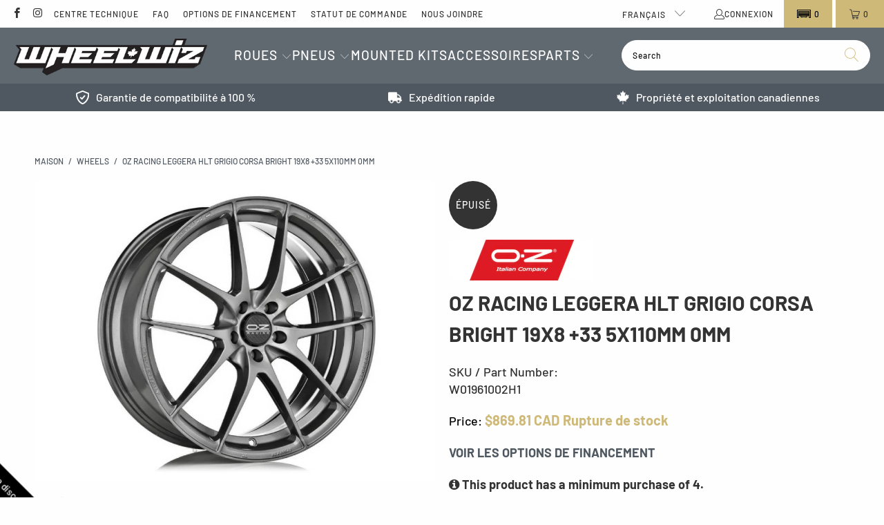

--- FILE ---
content_type: text/html; charset=utf-8
request_url: https://wheelwiz.ca/fr/products/w01961002h1
body_size: 73136
content:











 <!DOCTYPE html>
<html class="no-js no-touch" lang="fr"> <head> <meta name="google-site-verification" content="Wcjx4uGtQBPXPewTLjhNU-XeKw5FSFSFBtR78Vw51Eg" /> <!-- Google tag (gtag.js) --> <script async src="https://www.googletagmanager.com/gtag/js?id=AW-830849141"></script> <script>
      window.dataLayer = window.dataLayer || [];v
      function gtag(){dataLayer.push(arguments);}
      gtag('js', new Date());
      gtag('config', 'AW-830849141');</script> <style>
      [data-handle='navidium-shipping-protection'] {
      display: none !important;
    }

    .only-desktop {
    display: block;
    }
    @media (max-width: 768px) {
    .only-desktop {
    display: none;
    }
    }

    .only-mobile {
    display: none;
    }
    @media (max-width: 768px) {
    .only-mobile {
    display: block;
    }
    }</style><meta charset="utf-8"> <meta http-equiv="cleartype" content="on"> <meta name="robots" content="index,follow"> <!-- Mobile Specific Metas --> <meta name="HandheldFriendly" content="True"> <meta name="MobileOptimized" content="320"> <meta name="viewport" content="width=device-width,initial-scale=1"> <meta name="theme-color" content="#fefefe"> <!-- Start of Booster Apps Seo-0.1-->
<title>OZ Racing LEGGERA HLT GRIGIO CORSA BRIGHT 19x8 +33 5x110mm 0mm | Wheelwiz</title><meta name="description" content="Buy OZ Racing LEGGERA HLT GRIGIO CORSA BRIGHT 19x8 +33 5x110mm 0mm (SKU: W01961002H1) wheels online, shipped straight to your door." /><script type="application/ld+json">
  {
    "@context": "https://schema.org",
    "@type": "Organization",
    "name": "Wheelwiz",
    "url": "https://wheelwiz.ca",
    "description": "Achetez roues, pneus et pièces en ligne, expédiés rapidement à votre porte partout au Canada, y compris Montréal, Toronto, Calgary, Ottawa, Edmonton, Québec, Winnipeg, Halifax.","image": "https://wheelwiz.ca/cdn/shop/t/96/assets/logo.png?v=165527",
      "logo": "https://wheelwiz.ca/cdn/shop/t/96/assets/logo.png?v=165527","sameAs": ["https://facebook.com/wheelwiz", "https://instagram.com/wheelwiz.ca"]
  }
</script>

<script type="application/ld+json">
  {
    "@context": "https://schema.org",
    "@type": "WebSite",
    "name": "Wheelwiz",
    "url": "https://wheelwiz.ca",
    "potentialAction": {
      "@type": "SearchAction",
      "query-input": "required name=query",
      "target": "https://wheelwiz.ca/search?q={query}"
    }
  }
</script><script type="application/ld+json">
  {
    "@context": "https://schema.org",
    "@type": "Product",
    "name": "OZ Racing LEGGERA HLT GRIGIO CORSA BRIGHT 19x8 +33 5x110mm 0mm",
    "brand": {"@type": "Brand","name": "OZ Racing"},
    "sku": "W01961002H1",
    "mpn": "",
    "description": "Buy OZ Racing LEGGERA HLT GRIGIO CORSA BRIGHT 19x8 +33 5x110mm 0mm (SKU: W01961002H1) wheels online, shipped straight to your door.",
    "url": "https://wheelwiz.ca/fr/products/w01961002h1","image": "https://wheelwiz.ca/cdn/shop/files/threesixty_03_2cf5c55d-ffa3-4a28-9bb0-9a5f02c428dc_1000x.jpg?v=1723519992","itemCondition": "https://schema.org/NewCondition",
    "offers": [{
          "@type": "Offer","price": "869.81","priceCurrency": "CAD",
          "itemCondition": "https://schema.org/NewCondition",
          "url": "https://wheelwiz.ca/fr/products/w01961002h1?variant=39935098257474",
          "sku": "W01961002H1",
          "mpn": "",
          "availability" : "https://schema.org/OutOfStock",
          "priceValidUntil": "2026-02-20","gtin14": ""}]}
</script>
<!-- end of Booster Apps SEO --> <!--
     _       ____              __         _
    | |     / / /_  ___  ___  / /      __(_)___
    | | /| / / __ \/ _ \/ _ \/ / | /| / / /_  /
    | |/ |/ / / / /  __/  __/ /| |/ |/ / / / /_
    |__/|__/_/ /_/\___/\___/_/ |__/|__/_/ /___/

    --> <!-- Preconnect Domains --> <link rel="preconnect" href="https://fonts.shopifycdn.com" /> <link rel="preconnect" href="https://cdn.shopify.com" /> <link rel="preconnect" href="https://v.shopify.com" /> <link rel="preconnect" href="https://cdn.shopifycloud.com" /> <link rel="preconnect" href="https://monorail-edge.shopifysvc.com"> <!-- fallback for browsers that don't support preconnect --> <link rel="dns-prefetch" href="https://fonts.shopifycdn.com" /> <link rel="dns-prefetch" href="https://cdn.shopify.com" /> <link rel="dns-prefetch" href="https://v.shopify.com" /> <link rel="dns-prefetch" href="https://cdn.shopifycloud.com" /> <link rel="dns-prefetch" href="https://monorail-edge.shopifysvc.com"> <!-- Preload Assets --> <link rel="preload" href="//wheelwiz.ca/cdn/shop/t/96/assets/fancybox.css?v=19278034316635137701765484018" as="style"> <link rel="preload" href="//wheelwiz.ca/cdn/shop/t/96/assets/styles.css?v=21780792681111737711765484053" as="style"> <link rel="preload" href="//wheelwiz.ca/cdn/shop/t/96/assets/jquery.min.js?v=81049236547974671631765484021" as="script"> <link rel="preload" href="//wheelwiz.ca/cdn/shop/t/96/assets/vendors.js?v=51772124549495699811765484029" as="script"> <link rel="preload" href="//wheelwiz.ca/cdn/shop/t/96/assets/sections.js?v=38815834278413618811765484053" as="script"> <link rel="preload" href="//wheelwiz.ca/cdn/shop/t/96/assets/utilities.js?v=111216385206935921311765484053" as="script"> <link rel="preload" href="//wheelwiz.ca/cdn/shop/t/96/assets/app.js?v=95984119658296560951765491439" as="script"> <!-- Stylesheet Convermax --> <link href="//wheelwiz.ca/cdn/shop/t/96/assets/custom.css?v=99258902303666372621765484018" rel="stylesheet" type="text/css" media="all" /> <!-- Stylesheet for Fancybox library --> <link href="//wheelwiz.ca/cdn/shop/t/96/assets/fancybox.css?v=19278034316635137701765484018" rel="stylesheet" type="text/css" media="all" /> <!-- Stylesheets for Turbo --> <link href="//wheelwiz.ca/cdn/shop/t/96/assets/styles.css?v=21780792681111737711765484053" rel="stylesheet" type="text/css" media="all" /> <link href="//wheelwiz.ca/cdn/shop/files/animate.min.css?v=11744533924417467376" rel="stylesheet" type="text/css" media="all" /> <link rel="stylesheet" type="text/css" href="https://wheelwiz.myconvermax.com/static/search.css"> <script>
      window.lazySizesConfig = window.lazySizesConfig || {};

      lazySizesConfig.expand = 300;
      lazySizesConfig.loadHidden = false;

      /*! lazysizes - v5.2.2 - bgset plugin */
      !function(e,t){var a=function(){t(e.lazySizes),e.removeEventListener("lazyunveilread",a,!0)};t=t.bind(null,e,e.document),"object"==typeof module&&module.exports?t(require("lazysizes")):"function"==typeof define&&define.amd?define(["lazysizes"],t):e.lazySizes?a():e.addEventListener("lazyunveilread",a,!0)}(window,function(e,z,g){"use strict";var c,y,b,f,i,s,n,v,m;e.addEventListener&&(c=g.cfg,y=/\s+/g,b=/\s*\|\s+|\s+\|\s*/g,f=/^(.+?)(?:\s+\[\s*(.+?)\s*\])(?:\s+\[\s*(.+?)\s*\])?$/,i=/^\s*\(*\s*type\s*:\s*(.+?)\s*\)*\s*$/,s=/\(|\)|'/,n={contain:1,cover:1},v=function(e,t){var a;t&&((a=t.match(i))&&a[1]?e.setAttribute("type",a[1]):e.setAttribute("media",c.customMedia[t]||t))},m=function(e){var t,a,i,r;e.target._lazybgset&&(a=(t=e.target)._lazybgset,(i=t.currentSrc||t.src)&&((r=g.fire(a,"bgsetproxy",{src:i,useSrc:s.test(i)?JSON.stringify(i):i})).defaultPrevented||(a.style.backgroundImage="url("+r.detail.useSrc+")")),t._lazybgsetLoading&&(g.fire(a,"_lazyloaded",{},!1,!0),delete t._lazybgsetLoading))},addEventListener("lazybeforeunveil",function(e){var t,a,i,r,s,n,l,d,o,u;!e.defaultPrevented&&(t=e.target.getAttribute("data-bgset"))&&(o=e.target,(u=z.createElement("img")).alt="",u._lazybgsetLoading=!0,e.detail.firesLoad=!0,a=t,i=o,r=u,s=z.createElement("picture"),n=i.getAttribute(c.sizesAttr),l=i.getAttribute("data-ratio"),d=i.getAttribute("data-optimumx"),i._lazybgset&&i._lazybgset.parentNode==i&&i.removeChild(i._lazybgset),Object.defineProperty(r,"_lazybgset",{value:i,writable:!0}),Object.defineProperty(i,"_lazybgset",{value:s,writable:!0}),a=a.replace(y," ").split(b),s.style.display="none",r.className=c.lazyClass,1!=a.length||n||(n="auto"),a.forEach(function(e){var t,a=z.createElement("source");n&&"auto"!=n&&a.setAttribute("sizes",n),(t=e.match(f))?(a.setAttribute(c.srcsetAttr,t[1]),v(a,t[2]),v(a,t[3])):a.setAttribute(c.srcsetAttr,e),s.appendChild(a)}),n&&(r.setAttribute(c.sizesAttr,n),i.removeAttribute(c.sizesAttr),i.removeAttribute("sizes")),d&&r.setAttribute("data-optimumx",d),l&&r.setAttribute("data-ratio",l),s.appendChild(r),i.appendChild(s),setTimeout(function(){g.loader.unveil(u),g.rAF(function(){g.fire(u,"_lazyloaded",{},!0,!0),u.complete&&m({target:u})})}))}),z.addEventListener("load",m,!0),e.addEventListener("lazybeforesizes",function(e){var t,a,i,r;e.detail.instance==g&&e.target._lazybgset&&e.detail.dataAttr&&(t=e.target._lazybgset,i=t,r=(getComputedStyle(i)||{getPropertyValue:function(){}}).getPropertyValue("background-size"),!n[r]&&n[i.style.backgroundSize]&&(r=i.style.backgroundSize),n[a=r]&&(e.target._lazysizesParentFit=a,g.rAF(function(){e.target.setAttribute("data-parent-fit",a),e.target._lazysizesParentFit&&delete e.target._lazysizesParentFit})))},!0),z.documentElement.addEventListener("lazybeforesizes",function(e){var t,a;!e.defaultPrevented&&e.target._lazybgset&&e.detail.instance==g&&(e.detail.width=(t=e.target._lazybgset,a=g.gW(t,t.parentNode),(!t._lazysizesWidth||a>t._lazysizesWidth)&&(t._lazysizesWidth=a),t._lazysizesWidth))}))});

      /*! lazysizes - v5.2.2 */
      !function(e){var t=function(u,D,f){"use strict";var k,H;if(function(){var e;var t={lazyClass:"lazyload",loadedClass:"lazyloaded",loadingClass:"lazyloading",preloadClass:"lazypreload",errorClass:"lazyerror",autosizesClass:"lazyautosizes",srcAttr:"data-src",srcsetAttr:"data-srcset",sizesAttr:"data-sizes",minSize:40,customMedia:{},init:true,expFactor:1.5,hFac:.8,loadMode:2,loadHidden:true,ricTimeout:0,throttleDelay:125};H=u.lazySizesConfig||u.lazysizesConfig||{};for(e in t){if(!(e in H)){H[e]=t[e]}}}(),!D||!D.getElementsByClassName){return{init:function(){},cfg:H,noSupport:true}}var O=D.documentElement,a=u.HTMLPictureElement,P="addEventListener",$="getAttribute",q=u[P].bind(u),I=u.setTimeout,U=u.requestAnimationFrame||I,l=u.requestIdleCallback,j=/^picture$/i,r=["load","error","lazyincluded","_lazyloaded"],i={},G=Array.prototype.forEach,J=function(e,t){if(!i[t]){i[t]=new RegExp("(\\s|^)"+t+"(\\s|$)")}return i[t].test(e[$]("class")||"")&&i[t]},K=function(e,t){if(!J(e,t)){e.setAttribute("class",(e[$]("class")||"").trim()+" "+t)}},Q=function(e,t){var i;if(i=J(e,t)){e.setAttribute("class",(e[$]("class")||"").replace(i," "))}},V=function(t,i,e){var a=e?P:"removeEventListener";if(e){V(t,i)}r.forEach(function(e){t[a](e,i)})},X=function(e,t,i,a,r){var n=D.createEvent("Event");if(!i){i={}}i.instance=k;n.initEvent(t,!a,!r);n.detail=i;e.dispatchEvent(n);return n},Y=function(e,t){var i;if(!a&&(i=u.picturefill||H.pf)){if(t&&t.src&&!e[$]("srcset")){e.setAttribute("srcset",t.src)}i({reevaluate:true,elements:[e]})}else if(t&&t.src){e.src=t.src}},Z=function(e,t){return(getComputedStyle(e,null)||{})[t]},s=function(e,t,i){i=i||e.offsetWidth;while(i<H.minSize&&t&&!e._lazysizesWidth){i=t.offsetWidth;t=t.parentNode}return i},ee=function(){var i,a;var t=[];var r=[];var n=t;var s=function(){var e=n;n=t.length?r:t;i=true;a=false;while(e.length){e.shift()()}i=false};var e=function(e,t){if(i&&!t){e.apply(this,arguments)}else{n.push(e);if(!a){a=true;(D.hidden?I:U)(s)}}};e._lsFlush=s;return e}(),te=function(i,e){return e?function(){ee(i)}:function(){var e=this;var t=arguments;ee(function(){i.apply(e,t)})}},ie=function(e){var i;var a=0;var r=H.throttleDelay;var n=H.ricTimeout;var t=function(){i=false;a=f.now();e()};var s=l&&n>49?function(){l(t,{timeout:n});if(n!==H.ricTimeout){n=H.ricTimeout}}:te(function(){I(t)},true);return function(e){var t;if(e=e===true){n=33}if(i){return}i=true;t=r-(f.now()-a);if(t<0){t=0}if(e||t<9){s()}else{I(s,t)}}},ae=function(e){var t,i;var a=99;var r=function(){t=null;e()};var n=function(){var e=f.now()-i;if(e<a){I(n,a-e)}else{(l||r)(r)}};return function(){i=f.now();if(!t){t=I(n,a)}}},e=function(){var v,m,c,h,e;var y,z,g,p,C,b,A;var n=/^img$/i;var d=/^iframe$/i;var E="onscroll"in u&&!/(gle|ing)bot/.test(navigator.userAgent);var _=0;var w=0;var N=0;var M=-1;var x=function(e){N--;if(!e||N<0||!e.target){N=0}};var W=function(e){if(A==null){A=Z(D.body,"visibility")=="hidden"}return A||!(Z(e.parentNode,"visibility")=="hidden"&&Z(e,"visibility")=="hidden")};var S=function(e,t){var i;var a=e;var r=W(e);g-=t;b+=t;p-=t;C+=t;while(r&&(a=a.offsetParent)&&a!=D.body&&a!=O){r=(Z(a,"opacity")||1)>0;if(r&&Z(a,"overflow")!="visible"){i=a.getBoundingClientRect();r=C>i.left&&p<i.right&&b>i.top-1&&g<i.bottom+1}}return r};var t=function(){var e,t,i,a,r,n,s,l,o,u,f,c;var d=k.elements;if((h=H.loadMode)&&N<8&&(e=d.length)){t=0;M++;for(;t<e;t++){if(!d[t]||d[t]._lazyRace){continue}if(!E||k.prematureUnveil&&k.prematureUnveil(d[t])){R(d[t]);continue}if(!(l=d[t][$]("data-expand"))||!(n=l*1)){n=w}if(!u){u=!H.expand||H.expand<1?O.clientHeight>500&&O.clientWidth>500?500:370:H.expand;k._defEx=u;f=u*H.expFactor;c=H.hFac;A=null;if(w<f&&N<1&&M>2&&h>2&&!D.hidden){w=f;M=0}else if(h>1&&M>1&&N<6){w=u}else{w=_}}if(o!==n){y=innerWidth+n*c;z=innerHeight+n;s=n*-1;o=n}i=d[t].getBoundingClientRect();if((b=i.bottom)>=s&&(g=i.top)<=z&&(C=i.right)>=s*c&&(p=i.left)<=y&&(b||C||p||g)&&(H.loadHidden||W(d[t]))&&(m&&N<3&&!l&&(h<3||M<4)||S(d[t],n))){R(d[t]);r=true;if(N>9){break}}else if(!r&&m&&!a&&N<4&&M<4&&h>2&&(v[0]||H.preloadAfterLoad)&&(v[0]||!l&&(b||C||p||g||d[t][$](H.sizesAttr)!="auto"))){a=v[0]||d[t]}}if(a&&!r){R(a)}}};var i=ie(t);var B=function(e){var t=e.target;if(t._lazyCache){delete t._lazyCache;return}x(e);K(t,H.loadedClass);Q(t,H.loadingClass);V(t,L);X(t,"lazyloaded")};var a=te(B);var L=function(e){a({target:e.target})};var T=function(t,i){try{t.contentWindow.location.replace(i)}catch(e){t.src=i}};var F=function(e){var t;var i=e[$](H.srcsetAttr);if(t=H.customMedia[e[$]("data-media")||e[$]("media")]){e.setAttribute("media",t)}if(i){e.setAttribute("srcset",i)}};var s=te(function(t,e,i,a,r){var n,s,l,o,u,f;if(!(u=X(t,"lazybeforeunveil",e)).defaultPrevented){if(a){if(i){K(t,H.autosizesClass)}else{t.setAttribute("sizes",a)}}s=t[$](H.srcsetAttr);n=t[$](H.srcAttr);if(r){l=t.parentNode;o=l&&j.test(l.nodeName||"")}f=e.firesLoad||"src"in t&&(s||n||o);u={target:t};K(t,H.loadingClass);if(f){clearTimeout(c);c=I(x,2500);V(t,L,true)}if(o){G.call(l.getElementsByTagName("source"),F)}if(s){t.setAttribute("srcset",s)}else if(n&&!o){if(d.test(t.nodeName)){T(t,n)}else{t.src=n}}if(r&&(s||o)){Y(t,{src:n})}}if(t._lazyRace){delete t._lazyRace}Q(t,H.lazyClass);ee(function(){var e=t.complete&&t.naturalWidth>1;if(!f||e){if(e){K(t,"ls-is-cached")}B(u);t._lazyCache=true;I(function(){if("_lazyCache"in t){delete t._lazyCache}},9)}if(t.loading=="lazy"){N--}},true)});var R=function(e){if(e._lazyRace){return}var t;var i=n.test(e.nodeName);var a=i&&(e[$](H.sizesAttr)||e[$]("sizes"));var r=a=="auto";if((r||!m)&&i&&(e[$]("src")||e.srcset)&&!e.complete&&!J(e,H.errorClass)&&J(e,H.lazyClass)){return}t=X(e,"lazyunveilread").detail;if(r){re.updateElem(e,true,e.offsetWidth)}e._lazyRace=true;N++;s(e,t,r,a,i)};var r=ae(function(){H.loadMode=3;i()});var l=function(){if(H.loadMode==3){H.loadMode=2}r()};var o=function(){if(m){return}if(f.now()-e<999){I(o,999);return}m=true;H.loadMode=3;i();q("scroll",l,true)};return{_:function(){e=f.now();k.elements=D.getElementsByClassName(H.lazyClass);v=D.getElementsByClassName(H.lazyClass+" "+H.preloadClass);q("scroll",i,true);q("resize",i,true);q("pageshow",function(e){if(e.persisted){var t=D.querySelectorAll("."+H.loadingClass);if(t.length&&t.forEach){U(function(){t.forEach(function(e){if(e.complete){R(e)}})})}}});if(u.MutationObserver){new MutationObserver(i).observe(O,{childList:true,subtree:true,attributes:true})}else{O[P]("DOMNodeInserted",i,true);O[P]("DOMAttrModified",i,true);setInterval(i,999)}q("hashchange",i,true);["focus","mouseover","click","load","transitionend","animationend"].forEach(function(e){D[P](e,i,true)});if(/d$|^c/.test(D.readyState)){o()}else{q("load",o);D[P]("DOMContentLoaded",i);I(o,2e4)}if(k.elements.length){t();ee._lsFlush()}else{i()}},checkElems:i,unveil:R,_aLSL:l}}(),re=function(){var i;var n=te(function(e,t,i,a){var r,n,s;e._lazysizesWidth=a;a+="px";e.setAttribute("sizes",a);if(j.test(t.nodeName||"")){r=t.getElementsByTagName("source");for(n=0,s=r.length;n<s;n++){r[n].setAttribute("sizes",a)}}if(!i.detail.dataAttr){Y(e,i.detail)}});var a=function(e,t,i){var a;var r=e.parentNode;if(r){i=s(e,r,i);a=X(e,"lazybeforesizes",{width:i,dataAttr:!!t});if(!a.defaultPrevented){i=a.detail.width;if(i&&i!==e._lazysizesWidth){n(e,r,a,i)}}}};var e=function(){var e;var t=i.length;if(t){e=0;for(;e<t;e++){a(i[e])}}};var t=ae(e);return{_:function(){i=D.getElementsByClassName(H.autosizesClass);q("resize",t)},checkElems:t,updateElem:a}}(),t=function(){if(!t.i&&D.getElementsByClassName){t.i=true;re._();e._()}};return I(function(){H.init&&t()}),k={cfg:H,autoSizer:re,loader:e,init:t,uP:Y,aC:K,rC:Q,hC:J,fire:X,gW:s,rAF:ee}}(e,e.document,Date);e.lazySizes=t,"object"==typeof module&&module.exports&&(module.exports=t)}("undefined"!=typeof window?window:{});</script> <!-- Icons --> <link rel="shortcut icon" type="image/x-icon" href="//wheelwiz.ca/cdn/shop/files/Favicon_16x16__-_-1_180x180.png?v=1750787631"> <link rel="apple-touch-icon" href="//wheelwiz.ca/cdn/shop/files/Favicon_16x16__-_-1_180x180.png?v=1750787631"/> <link rel="apple-touch-icon" sizes="57x57" href="//wheelwiz.ca/cdn/shop/files/Favicon_16x16__-_-1_57x57.png?v=1750787631"/> <link rel="apple-touch-icon" sizes="60x60" href="//wheelwiz.ca/cdn/shop/files/Favicon_16x16__-_-1_60x60.png?v=1750787631"/> <link rel="apple-touch-icon" sizes="72x72" href="//wheelwiz.ca/cdn/shop/files/Favicon_16x16__-_-1_72x72.png?v=1750787631"/> <link rel="apple-touch-icon" sizes="76x76" href="//wheelwiz.ca/cdn/shop/files/Favicon_16x16__-_-1_76x76.png?v=1750787631"/> <link rel="apple-touch-icon" sizes="114x114" href="//wheelwiz.ca/cdn/shop/files/Favicon_16x16__-_-1_114x114.png?v=1750787631"/> <link rel="apple-touch-icon" sizes="180x180" href="//wheelwiz.ca/cdn/shop/files/Favicon_16x16__-_-1_180x180.png?v=1750787631"/> <link rel="apple-touch-icon" sizes="228x228" href="//wheelwiz.ca/cdn/shop/files/Favicon_16x16__-_-1_228x228.png?v=1750787631"/> <link rel="canonical" href="https://wheelwiz.ca/fr/products/w01961002h1"> <script src="//wheelwiz.ca/cdn/shop/t/96/assets/jquery.min.js?v=81049236547974671631765484021"></script> <script>
      window.PXUTheme = window.PXUTheme || {};
      window.PXUTheme.version = '7.1.1';
      window.PXUTheme.name = 'Turbo';</script>
    


    
<template id="price-ui"><span class="price " data-price></span><span class="compare-at-price" data-compare-at-price></span><span class="unit-pricing" data-unit-pricing></span></template> <template id="price-ui-badge"><div class="price-ui-badge__sticker price-ui-badge__sticker--"> <span class="price-ui-badge__sticker-text" data-badge></span></div></template> <template id="price-ui__price"><span class="money" data-price></span></template> <template id="price-ui__price-range"><span class="price-min" data-price-min><span class="money" data-price></span></span> - <span class="price-max" data-price-max><span class="money" data-price></span></span></template> <template id="price-ui__unit-pricing"><span class="unit-quantity" data-unit-quantity></span> | <span class="unit-price" data-unit-price><span class="money" data-price></span></span> / <span class="unit-measurement" data-unit-measurement></span></template> <template id="price-ui-badge__percent-savings-range">Économisez jusqu'à <span data-price-percent></span> %</template> <template id="price-ui-badge__percent-savings">Économisez <span data-price-percent></span> %</template> <template id="price-ui-badge__price-savings-range">Économisez jusqu'à <span class="money" data-price></span></template> <template id="price-ui-badge__price-savings">Enregistrer <span class="money" data-price></span></template> <template id="price-ui-badge__on-sale">Vente</template> <template id="price-ui-badge__sold-out">Épuisé</template> <template id="price-ui-badge__in-stock">En stock</template> <script>
      
window.PXUTheme = window.PXUTheme || {};


window.PXUTheme.theme_settings = {};
window.PXUTheme.currency = {};
window.PXUTheme.routes = window.PXUTheme.routes || {};


window.PXUTheme.theme_settings.display_tos_checkbox = true;
window.PXUTheme.theme_settings.go_to_checkout = true;
window.PXUTheme.theme_settings.cart_action = "redirect_cart";
window.PXUTheme.theme_settings.cart_shipping_calculator = false;


window.PXUTheme.theme_settings.collection_swatches = false;
window.PXUTheme.theme_settings.collection_secondary_image = true;


window.PXUTheme.currency.show_multiple_currencies = false;
window.PXUTheme.currency.shop_currency = "CAD";
window.PXUTheme.currency.default_currency = "CAD";
window.PXUTheme.currency.display_format = "money_with_currency_format";
window.PXUTheme.currency.money_format = "${{amount}} CAD";
window.PXUTheme.currency.money_format_no_currency = "${{amount}}";
window.PXUTheme.currency.money_format_currency = "${{amount}} CAD";
window.PXUTheme.currency.native_multi_currency = false;
window.PXUTheme.currency.iso_code = "CAD";
window.PXUTheme.currency.symbol = "$";


window.PXUTheme.theme_settings.display_inventory_left = true;
window.PXUTheme.theme_settings.inventory_threshold = 100;
window.PXUTheme.theme_settings.limit_quantity = false;


window.PXUTheme.theme_settings.menu_position = null;


window.PXUTheme.theme_settings.newsletter_popup = false;
window.PXUTheme.theme_settings.newsletter_popup_days = "14";
window.PXUTheme.theme_settings.newsletter_popup_mobile = false;
window.PXUTheme.theme_settings.newsletter_popup_seconds = 0;


window.PXUTheme.theme_settings.pagination_type = "basic_pagination";


window.PXUTheme.theme_settings.enable_shopify_collection_badges = true;
window.PXUTheme.theme_settings.quick_shop_thumbnail_position = null;
window.PXUTheme.theme_settings.product_form_style = "select";
window.PXUTheme.theme_settings.sale_banner_enabled = true;
window.PXUTheme.theme_settings.display_savings = true;
window.PXUTheme.theme_settings.display_sold_out_price = true;
window.PXUTheme.theme_settings.sold_out_text = "Rupture de stock";
window.PXUTheme.theme_settings.free_text = "Contactez-nous pour un prix";
window.PXUTheme.theme_settings.video_looping = null;
window.PXUTheme.theme_settings.quick_shop_style = "popup";
window.PXUTheme.theme_settings.hover_enabled = false;


window.PXUTheme.routes.cart_url = "/fr/cart";
window.PXUTheme.routes.root_url = "/fr";
window.PXUTheme.routes.search_url = "/fr/search";
window.PXUTheme.routes.all_products_collection_url = "/fr/collections/all";


window.PXUTheme.theme_settings.image_loading_style = "fade-in";


window.PXUTheme.theme_settings.search_option = "product";
window.PXUTheme.theme_settings.search_items_to_display = 5;
window.PXUTheme.theme_settings.enable_autocomplete = false;


window.PXUTheme.theme_settings.page_dots_enabled = true;
window.PXUTheme.theme_settings.slideshow_arrow_size = "bold";


window.PXUTheme.theme_settings.quick_shop_enabled = false;


window.PXUTheme.translation = {};


window.PXUTheme.translation.agree_to_terms_warning = "Vous devez accepter les termes et conditions pour passer à la caisse.";
window.PXUTheme.translation.one_item_left = "article restant";
window.PXUTheme.translation.items_left_text = "objets restants";
window.PXUTheme.translation.cart_savings_text = "Économies totales";
window.PXUTheme.translation.cart_discount_text = "Rabais";
window.PXUTheme.translation.cart_subtotal_text = "Total";
window.PXUTheme.translation.cart_remove_text = "Retirer";
window.PXUTheme.translation.cart_free_text = "Gratuit";


window.PXUTheme.translation.newsletter_success_text = "Merci d&#39;avoir rejoint notre liste de diffusion!";


window.PXUTheme.translation.notify_email = "Entrez votre adresse email...";
window.PXUTheme.translation.notify_email_value = "Translation missing: fr.contact.fields.email";
window.PXUTheme.translation.notify_email_send = "Envoyer";
window.PXUTheme.translation.notify_message_first = "S&#39;il vous plaît, informez-moi quand";
window.PXUTheme.translation.notify_message_last = "devient disponible -";
window.PXUTheme.translation.notify_success_text = "Merci! Nous vous informerons lorsque ce produit sera disponible !";


window.PXUTheme.translation.add_to_cart = "Ajouter au chariot";
window.PXUTheme.translation.coming_soon_text = "À venir";
window.PXUTheme.translation.sold_out_text = "Épuisé";
window.PXUTheme.translation.sale_text = "Vente";
window.PXUTheme.translation.savings_text = "Vous sauvegardez";
window.PXUTheme.translation.from_text = "de";
window.PXUTheme.translation.new_text = "Nouveau";
window.PXUTheme.translation.pre_order_text = "Pré-commander";
window.PXUTheme.translation.unavailable_text = "Indisponible";


window.PXUTheme.translation.all_results = "Voir tous les résultats";
window.PXUTheme.translation.no_results = "Désolé, aucun résultat !";


window.PXUTheme.media_queries = {};
window.PXUTheme.media_queries.small = window.matchMedia( "(max-width: 480px)" );
window.PXUTheme.media_queries.medium = window.matchMedia( "(max-width: 798px)" );
window.PXUTheme.media_queries.large = window.matchMedia( "(min-width: 799px)" );
window.PXUTheme.media_queries.larger = window.matchMedia( "(min-width: 960px)" );
window.PXUTheme.media_queries.xlarge = window.matchMedia( "(min-width: 1200px)" );
window.PXUTheme.media_queries.ie10 = window.matchMedia( "all and (-ms-high-contrast: none), (-ms-high-contrast: active)" );
window.PXUTheme.media_queries.tablet = window.matchMedia( "only screen and (min-width: 799px) and (max-width: 1024px)" );</script> <script src="//wheelwiz.ca/cdn/shop/t/96/assets/vendors.js?v=51772124549495699811765484029" defer></script> <script src="//wheelwiz.ca/cdn/shop/t/96/assets/sections.js?v=38815834278413618811765484053" defer></script> <script src="//wheelwiz.ca/cdn/shop/t/96/assets/utilities.js?v=111216385206935921311765484053" defer></script> <script src="//wheelwiz.ca/cdn/shop/t/96/assets/app.js?v=95984119658296560951765491439" defer></script> <script></script> <script>window.performance && window.performance.mark && window.performance.mark('shopify.content_for_header.start');</script><meta name="google-site-verification" content="gjWu4blNIZdXbCZjYP5giJm9j8GxL5CqYmiTgAYLH3w">
<meta name="facebook-domain-verification" content="763qwavx6kh7ylhr3o3jy6zllvixwp">
<meta name="facebook-domain-verification" content="763qwavx6kh7ylhr3o3jy6zllvixwp">
<meta id="shopify-digital-wallet" name="shopify-digital-wallet" content="/25429770306/digital_wallets/dialog">
<meta name="shopify-checkout-api-token" content="608efcf8f7605588671f9d551197f079">
<meta id="in-context-paypal-metadata" data-shop-id="25429770306" data-venmo-supported="false" data-environment="production" data-locale="fr_FR" data-paypal-v4="true" data-currency="CAD">
<link rel="alternate" hreflang="x-default" href="https://wheelwiz.ca/products/w01961002h1">
<link rel="alternate" hreflang="en-CA" href="https://wheelwiz.ca/products/w01961002h1">
<link rel="alternate" hreflang="fr-CA" href="https://wheelwiz.ca/fr/products/w01961002h1">
<link rel="alternate" type="application/json+oembed" href="https://wheelwiz.ca/fr/products/w01961002h1.oembed">
<script async="async" src="/checkouts/internal/preloads.js?locale=fr-CA"></script>
<link rel="preconnect" href="https://shop.app" crossorigin="anonymous">
<script async="async" src="https://shop.app/checkouts/internal/preloads.js?locale=fr-CA&shop_id=25429770306" crossorigin="anonymous"></script>
<script id="apple-pay-shop-capabilities" type="application/json">{"shopId":25429770306,"countryCode":"CA","currencyCode":"CAD","merchantCapabilities":["supports3DS"],"merchantId":"gid:\/\/shopify\/Shop\/25429770306","merchantName":"Wheelwiz","requiredBillingContactFields":["postalAddress","email","phone"],"requiredShippingContactFields":["postalAddress","email","phone"],"shippingType":"shipping","supportedNetworks":["visa","masterCard","discover","interac"],"total":{"type":"pending","label":"Wheelwiz","amount":"1.00"},"shopifyPaymentsEnabled":true,"supportsSubscriptions":true}</script>
<script id="shopify-features" type="application/json">{"accessToken":"608efcf8f7605588671f9d551197f079","betas":["rich-media-storefront-analytics"],"domain":"wheelwiz.ca","predictiveSearch":true,"shopId":25429770306,"locale":"fr"}</script>
<script>var Shopify = Shopify || {};
Shopify.shop = "wheelwiz.myshopify.com";
Shopify.locale = "fr";
Shopify.currency = {"active":"CAD","rate":"1.0"};
Shopify.country = "CA";
Shopify.theme = {"name":"Winter Q4 w\/Magical Fee - Turbo 7.1.1","id":138355310658,"schema_name":"Turbo","schema_version":"7.1.1","theme_store_id":null,"role":"main"};
Shopify.theme.handle = "null";
Shopify.theme.style = {"id":null,"handle":null};
Shopify.cdnHost = "wheelwiz.ca/cdn";
Shopify.routes = Shopify.routes || {};
Shopify.routes.root = "/fr/";</script>
<script type="module">!function(o){(o.Shopify=o.Shopify||{}).modules=!0}(window);</script>
<script>!function(o){function n(){var o=[];function n(){o.push(Array.prototype.slice.apply(arguments))}return n.q=o,n}var t=o.Shopify=o.Shopify||{};t.loadFeatures=n(),t.autoloadFeatures=n()}(window);</script>
<script>
  window.ShopifyPay = window.ShopifyPay || {};
  window.ShopifyPay.apiHost = "shop.app\/pay";
  window.ShopifyPay.redirectState = null;
</script>
<script id="shop-js-analytics" type="application/json">{"pageType":"product"}</script>
<script defer="defer" async type="module" src="//wheelwiz.ca/cdn/shopifycloud/shop-js/modules/v2/client.init-shop-cart-sync_BcDpqI9l.fr.esm.js"></script>
<script defer="defer" async type="module" src="//wheelwiz.ca/cdn/shopifycloud/shop-js/modules/v2/chunk.common_a1Rf5Dlz.esm.js"></script>
<script defer="defer" async type="module" src="//wheelwiz.ca/cdn/shopifycloud/shop-js/modules/v2/chunk.modal_Djra7sW9.esm.js"></script>
<script type="module">
  await import("//wheelwiz.ca/cdn/shopifycloud/shop-js/modules/v2/client.init-shop-cart-sync_BcDpqI9l.fr.esm.js");
await import("//wheelwiz.ca/cdn/shopifycloud/shop-js/modules/v2/chunk.common_a1Rf5Dlz.esm.js");
await import("//wheelwiz.ca/cdn/shopifycloud/shop-js/modules/v2/chunk.modal_Djra7sW9.esm.js");

  window.Shopify.SignInWithShop?.initShopCartSync?.({"fedCMEnabled":true,"windoidEnabled":true});

</script>
<script>
  window.Shopify = window.Shopify || {};
  if (!window.Shopify.featureAssets) window.Shopify.featureAssets = {};
  window.Shopify.featureAssets['shop-js'] = {"shop-cart-sync":["modules/v2/client.shop-cart-sync_BLrx53Hf.fr.esm.js","modules/v2/chunk.common_a1Rf5Dlz.esm.js","modules/v2/chunk.modal_Djra7sW9.esm.js"],"init-fed-cm":["modules/v2/client.init-fed-cm_C8SUwJ8U.fr.esm.js","modules/v2/chunk.common_a1Rf5Dlz.esm.js","modules/v2/chunk.modal_Djra7sW9.esm.js"],"shop-cash-offers":["modules/v2/client.shop-cash-offers_BBp_MjBM.fr.esm.js","modules/v2/chunk.common_a1Rf5Dlz.esm.js","modules/v2/chunk.modal_Djra7sW9.esm.js"],"shop-login-button":["modules/v2/client.shop-login-button_Dw6kG_iO.fr.esm.js","modules/v2/chunk.common_a1Rf5Dlz.esm.js","modules/v2/chunk.modal_Djra7sW9.esm.js"],"pay-button":["modules/v2/client.pay-button_BJDaAh68.fr.esm.js","modules/v2/chunk.common_a1Rf5Dlz.esm.js","modules/v2/chunk.modal_Djra7sW9.esm.js"],"shop-button":["modules/v2/client.shop-button_DBWL94V3.fr.esm.js","modules/v2/chunk.common_a1Rf5Dlz.esm.js","modules/v2/chunk.modal_Djra7sW9.esm.js"],"avatar":["modules/v2/client.avatar_BTnouDA3.fr.esm.js"],"init-windoid":["modules/v2/client.init-windoid_77FSIiws.fr.esm.js","modules/v2/chunk.common_a1Rf5Dlz.esm.js","modules/v2/chunk.modal_Djra7sW9.esm.js"],"init-shop-for-new-customer-accounts":["modules/v2/client.init-shop-for-new-customer-accounts_QoC3RJm9.fr.esm.js","modules/v2/client.shop-login-button_Dw6kG_iO.fr.esm.js","modules/v2/chunk.common_a1Rf5Dlz.esm.js","modules/v2/chunk.modal_Djra7sW9.esm.js"],"init-shop-email-lookup-coordinator":["modules/v2/client.init-shop-email-lookup-coordinator_D4ioGzPw.fr.esm.js","modules/v2/chunk.common_a1Rf5Dlz.esm.js","modules/v2/chunk.modal_Djra7sW9.esm.js"],"init-shop-cart-sync":["modules/v2/client.init-shop-cart-sync_BcDpqI9l.fr.esm.js","modules/v2/chunk.common_a1Rf5Dlz.esm.js","modules/v2/chunk.modal_Djra7sW9.esm.js"],"shop-toast-manager":["modules/v2/client.shop-toast-manager_B-eIbpHW.fr.esm.js","modules/v2/chunk.common_a1Rf5Dlz.esm.js","modules/v2/chunk.modal_Djra7sW9.esm.js"],"init-customer-accounts":["modules/v2/client.init-customer-accounts_BcBSUbIK.fr.esm.js","modules/v2/client.shop-login-button_Dw6kG_iO.fr.esm.js","modules/v2/chunk.common_a1Rf5Dlz.esm.js","modules/v2/chunk.modal_Djra7sW9.esm.js"],"init-customer-accounts-sign-up":["modules/v2/client.init-customer-accounts-sign-up_DvG__VHD.fr.esm.js","modules/v2/client.shop-login-button_Dw6kG_iO.fr.esm.js","modules/v2/chunk.common_a1Rf5Dlz.esm.js","modules/v2/chunk.modal_Djra7sW9.esm.js"],"shop-follow-button":["modules/v2/client.shop-follow-button_Dnx6fDH9.fr.esm.js","modules/v2/chunk.common_a1Rf5Dlz.esm.js","modules/v2/chunk.modal_Djra7sW9.esm.js"],"checkout-modal":["modules/v2/client.checkout-modal_BDH3MUqJ.fr.esm.js","modules/v2/chunk.common_a1Rf5Dlz.esm.js","modules/v2/chunk.modal_Djra7sW9.esm.js"],"shop-login":["modules/v2/client.shop-login_CV9Paj8R.fr.esm.js","modules/v2/chunk.common_a1Rf5Dlz.esm.js","modules/v2/chunk.modal_Djra7sW9.esm.js"],"lead-capture":["modules/v2/client.lead-capture_DGQOTB4e.fr.esm.js","modules/v2/chunk.common_a1Rf5Dlz.esm.js","modules/v2/chunk.modal_Djra7sW9.esm.js"],"payment-terms":["modules/v2/client.payment-terms_BQYK7nq4.fr.esm.js","modules/v2/chunk.common_a1Rf5Dlz.esm.js","modules/v2/chunk.modal_Djra7sW9.esm.js"]};
</script>
<script>(function() {
  var isLoaded = false;
  function asyncLoad() {
    if (isLoaded) return;
    isLoaded = true;
    var urls = ["https:\/\/cdn.nfcube.com\/a6968329e6f0ab69c01432fa3ff65d69.js?shop=wheelwiz.myshopify.com","https:\/\/redirectify.app\/script_tags\/tracking.js?shop=wheelwiz.myshopify.com"];
    for (var i = 0; i <urls.length; i++) {
      var s = document.createElement('script');
      s.type = 'text/javascript';
      s.async = true;
      s.src = urls[i];
      var x = document.getElementsByTagName('script')[0];
      x.parentNode.insertBefore(s, x);
    }
  };
  if(window.attachEvent) {
    window.attachEvent('onload', asyncLoad);
  } else {
    window.addEventListener('load', asyncLoad, false);
  }
})();</script>
<script id="__st">var __st={"a":25429770306,"offset":-18000,"reqid":"3947a6f9-2533-4062-a7ff-e286264ff8c4-1769039725","pageurl":"wheelwiz.ca\/fr\/products\/w01961002h1","u":"ee9974aa4c0e","p":"product","rtyp":"product","rid":6797801717826};</script>
<script>window.ShopifyPaypalV4VisibilityTracking = true;</script>
<script id="captcha-bootstrap">!function(){'use strict';const t='contact',e='account',n='new_comment',o=[[t,t],['blogs',n],['comments',n],[t,'customer']],c=[[e,'customer_login'],[e,'guest_login'],[e,'recover_customer_password'],[e,'create_customer']],r=t=>t.map((([t,e])=>`form[action*='/${t}']:not([data-nocaptcha='true']) input[name='form_type'][value='${e}']`)).join(','),a=t=>()=>t?[...document.querySelectorAll(t)].map((t=>t.form)):[];function s(){const t=[...o],e=r(t);return a(e)}const i='password',u='form_key',d=['recaptcha-v3-token','g-recaptcha-response','h-captcha-response',i],f=()=>{try{return window.sessionStorage}catch{return}},m='__shopify_v',_=t=>t.elements[u];function p(t,e,n=!1){try{const o=window.sessionStorage,c=JSON.parse(o.getItem(e)),{data:r}=function(t){const{data:e,action:n}=t;return t[m]||n?{data:e,action:n}:{data:t,action:n}}(c);for(const[e,n]of Object.entries(r))t.elements[e]&&(t.elements[e].value=n);n&&o.removeItem(e)}catch(o){console.error('form repopulation failed',{error:o})}}const l='form_type',E='cptcha';function T(t){t.dataset[E]=!0}const w=window,h=w.document,L='Shopify',v='ce_forms',y='captcha';let A=!1;((t,e)=>{const n=(g='f06e6c50-85a8-45c8-87d0-21a2b65856fe',I='https://cdn.shopify.com/shopifycloud/storefront-forms-hcaptcha/ce_storefront_forms_captcha_hcaptcha.v1.5.2.iife.js',D={infoText:'Protégé par hCaptcha',privacyText:'Confidentialité',termsText:'Conditions'},(t,e,n)=>{const o=w[L][v],c=o.bindForm;if(c)return c(t,g,e,D).then(n);var r;o.q.push([[t,g,e,D],n]),r=I,A||(h.body.append(Object.assign(h.createElement('script'),{id:'captcha-provider',async:!0,src:r})),A=!0)});var g,I,D;w[L]=w[L]||{},w[L][v]=w[L][v]||{},w[L][v].q=[],w[L][y]=w[L][y]||{},w[L][y].protect=function(t,e){n(t,void 0,e),T(t)},Object.freeze(w[L][y]),function(t,e,n,w,h,L){const[v,y,A,g]=function(t,e,n){const i=e?o:[],u=t?c:[],d=[...i,...u],f=r(d),m=r(i),_=r(d.filter((([t,e])=>n.includes(e))));return[a(f),a(m),a(_),s()]}(w,h,L),I=t=>{const e=t.target;return e instanceof HTMLFormElement?e:e&&e.form},D=t=>v().includes(t);t.addEventListener('submit',(t=>{const e=I(t);if(!e)return;const n=D(e)&&!e.dataset.hcaptchaBound&&!e.dataset.recaptchaBound,o=_(e),c=g().includes(e)&&(!o||!o.value);(n||c)&&t.preventDefault(),c&&!n&&(function(t){try{if(!f())return;!function(t){const e=f();if(!e)return;const n=_(t);if(!n)return;const o=n.value;o&&e.removeItem(o)}(t);const e=Array.from(Array(32),(()=>Math.random().toString(36)[2])).join('');!function(t,e){_(t)||t.append(Object.assign(document.createElement('input'),{type:'hidden',name:u})),t.elements[u].value=e}(t,e),function(t,e){const n=f();if(!n)return;const o=[...t.querySelectorAll(`input[type='${i}']`)].map((({name:t})=>t)),c=[...d,...o],r={};for(const[a,s]of new FormData(t).entries())c.includes(a)||(r[a]=s);n.setItem(e,JSON.stringify({[m]:1,action:t.action,data:r}))}(t,e)}catch(e){console.error('failed to persist form',e)}}(e),e.submit())}));const S=(t,e)=>{t&&!t.dataset[E]&&(n(t,e.some((e=>e===t))),T(t))};for(const o of['focusin','change'])t.addEventListener(o,(t=>{const e=I(t);D(e)&&S(e,y())}));const B=e.get('form_key'),M=e.get(l),P=B&&M;t.addEventListener('DOMContentLoaded',(()=>{const t=y();if(P)for(const e of t)e.elements[l].value===M&&p(e,B);[...new Set([...A(),...v().filter((t=>'true'===t.dataset.shopifyCaptcha))])].forEach((e=>S(e,t)))}))}(h,new URLSearchParams(w.location.search),n,t,e,['guest_login'])})(!0,!0)}();</script>
<script integrity="sha256-4kQ18oKyAcykRKYeNunJcIwy7WH5gtpwJnB7kiuLZ1E=" data-source-attribution="shopify.loadfeatures" defer="defer" src="//wheelwiz.ca/cdn/shopifycloud/storefront/assets/storefront/load_feature-a0a9edcb.js" crossorigin="anonymous"></script>
<script crossorigin="anonymous" defer="defer" src="//wheelwiz.ca/cdn/shopifycloud/storefront/assets/shopify_pay/storefront-65b4c6d7.js?v=20250812"></script>
<script data-source-attribution="shopify.dynamic_checkout.dynamic.init">var Shopify=Shopify||{};Shopify.PaymentButton=Shopify.PaymentButton||{isStorefrontPortableWallets:!0,init:function(){window.Shopify.PaymentButton.init=function(){};var t=document.createElement("script");t.src="https://wheelwiz.ca/cdn/shopifycloud/portable-wallets/latest/portable-wallets.fr.js",t.type="module",document.head.appendChild(t)}};
</script>
<script data-source-attribution="shopify.dynamic_checkout.buyer_consent">
  function portableWalletsHideBuyerConsent(e){var t=document.getElementById("shopify-buyer-consent"),n=document.getElementById("shopify-subscription-policy-button");t&&n&&(t.classList.add("hidden"),t.setAttribute("aria-hidden","true"),n.removeEventListener("click",e))}function portableWalletsShowBuyerConsent(e){var t=document.getElementById("shopify-buyer-consent"),n=document.getElementById("shopify-subscription-policy-button");t&&n&&(t.classList.remove("hidden"),t.removeAttribute("aria-hidden"),n.addEventListener("click",e))}window.Shopify?.PaymentButton&&(window.Shopify.PaymentButton.hideBuyerConsent=portableWalletsHideBuyerConsent,window.Shopify.PaymentButton.showBuyerConsent=portableWalletsShowBuyerConsent);
</script>
<script data-source-attribution="shopify.dynamic_checkout.cart.bootstrap">document.addEventListener("DOMContentLoaded",(function(){function t(){return document.querySelector("shopify-accelerated-checkout-cart, shopify-accelerated-checkout")}if(t())Shopify.PaymentButton.init();else{new MutationObserver((function(e,n){t()&&(Shopify.PaymentButton.init(),n.disconnect())})).observe(document.body,{childList:!0,subtree:!0})}}));
</script>
<link id="shopify-accelerated-checkout-styles" rel="stylesheet" media="screen" href="https://wheelwiz.ca/cdn/shopifycloud/portable-wallets/latest/accelerated-checkout-backwards-compat.css" crossorigin="anonymous">
<style id="shopify-accelerated-checkout-cart">
        #shopify-buyer-consent {
  margin-top: 1em;
  display: inline-block;
  width: 100%;
}

#shopify-buyer-consent.hidden {
  display: none;
}

#shopify-subscription-policy-button {
  background: none;
  border: none;
  padding: 0;
  text-decoration: underline;
  font-size: inherit;
  cursor: pointer;
}

#shopify-subscription-policy-button::before {
  box-shadow: none;
}

      </style>

<script>window.performance && window.performance.mark && window.performance.mark('shopify.content_for_header.end');</script>

<script>window.BOLD = window.BOLD || {};
    window.BOLD.common = window.BOLD.common || {};
    window.BOLD.common.Shopify = window.BOLD.common.Shopify || {};
    window.BOLD.common.Shopify.shop = {
      domain: 'wheelwiz.ca',
      permanent_domain: 'wheelwiz.myshopify.com',
      url: 'https://wheelwiz.ca',
      secure_url: 'https://wheelwiz.ca',
      money_format: "\u003cspan class=transcy-money\u003e${{amount}}\u003c\/span\u003e",
      currency: "CAD"
    };
    window.BOLD.common.Shopify.customer = {
      id: null,
      tags: null,
    };
    window.BOLD.common.Shopify.cart = {"note":null,"attributes":{},"original_total_price":0,"total_price":0,"total_discount":0,"total_weight":0.0,"item_count":0,"items":[],"requires_shipping":false,"currency":"CAD","items_subtotal_price":0,"cart_level_discount_applications":[],"checkout_charge_amount":0};
    window.BOLD.common.template = 'product';window.BOLD.common.Shopify.formatMoney = function(money, format) {
        function n(t, e) {
            return "undefined" == typeof t ? e : t
        }
        function r(t, e, r, i) {
            if (e = n(e, 2),
                r = n(r, ","),
                i = n(i, "."),
            isNaN(t) || null == t)
                return 0;
            t = (t / 100).toFixed(e);
            var o = t.split(".")
                , a = o[0].replace(/(\d)(?=(\d\d\d)+(?!\d))/g, "$1" + r)
                , s = o[1] ? i + o[1] : "";
            return a + s
        }
        "string" == typeof money && (money = money.replace(".", ""));
        var i = ""
            , o = /\{\{\s*(\w+)\s*\}\}/
            , a = format || window.BOLD.common.Shopify.shop.money_format || window.Shopify.money_format || "$ {{ amount }}";
        switch (a.match(o)[1]) {
            case "amount":
                i = r(money, 2, ",", ".");
                break;
            case "amount_no_decimals":
                i = r(money, 0, ",", ".");
                break;
            case "amount_with_comma_separator":
                i = r(money, 2, ".", ",");
                break;
            case "amount_no_decimals_with_comma_separator":
                i = r(money, 0, ".", ",");
                break;
            case "amount_with_space_separator":
                i = r(money, 2, " ", ",");
                break;
            case "amount_no_decimals_with_space_separator":
                i = r(money, 0, " ", ",");
                break;
            case "amount_with_apostrophe_separator":
                i = r(money, 2, "'", ".");
                break;
        }
        return a.replace(o, i);
    };
    window.BOLD.common.Shopify.saveProduct = function (handle, product) {
      if (typeof handle === 'string' && typeof window.BOLD.common.Shopify.products[handle] === 'undefined') {
        if (typeof product === 'number') {
          window.BOLD.common.Shopify.handles[product] = handle;
          product = { id: product };
        }
        window.BOLD.common.Shopify.products[handle] = product;
      }
    };
    window.BOLD.common.Shopify.saveVariant = function (variant_id, variant) {
      if (typeof variant_id === 'number' && typeof window.BOLD.common.Shopify.variants[variant_id] === 'undefined') {
        window.BOLD.common.Shopify.variants[variant_id] = variant;
      }
    };window.BOLD.common.Shopify.products = window.BOLD.common.Shopify.products || {};
    window.BOLD.common.Shopify.variants = window.BOLD.common.Shopify.variants || {};
    window.BOLD.common.Shopify.handles = window.BOLD.common.Shopify.handles || {};window.BOLD.common.Shopify.handle = "w01961002h1"
window.BOLD.common.Shopify.saveProduct("w01961002h1", 6797801717826);window.BOLD.common.Shopify.saveVariant(39935098257474, { product_id: 6797801717826, product_handle: "w01961002h1", price: 86981, group_id: '', csp_metafield: {}});window.BOLD.apps_installed = {"Product Upsell":3} || {};window.BOLD.common.Shopify.metafields = window.BOLD.common.Shopify.metafields || {};window.BOLD.common.Shopify.metafields["bold_rp"] = {};window.BOLD.common.Shopify.metafields["bold_csp_defaults"] = {};window.BOLD.common.cacheParams = window.BOLD.common.cacheParams || {};
</script><link href="//wheelwiz.ca/cdn/shop/t/96/assets/bold-upsell.css?v=51915886505602322711765484013" rel="stylesheet" type="text/css" media="all" />
<link href="//wheelwiz.ca/cdn/shop/t/96/assets/bold-upsell-custom.css?v=150135899998303055901765484012" rel="stylesheet" type="text/css" media="all" />

<meta name="author" content="Wheelwiz">
<meta property="og:url" content="https://wheelwiz.ca/fr/products/w01961002h1">
<meta property="og:site_name" content="Wheelwiz"> <meta property="og:type" content="product"> <meta property="og:title" content="OZ Racing LEGGERA HLT GRIGIO CORSA BRIGHT 19x8 +33 5x110mm 0mm"> <meta property="og:image" content="https://wheelwiz.ca/cdn/shop/files/threesixty_03_2cf5c55d-ffa3-4a28-9bb0-9a5f02c428dc_600x.jpg?v=1723519992"> <meta property="og:image:secure_url" content="https://wheelwiz.ca/cdn/shop/files/threesixty_03_2cf5c55d-ffa3-4a28-9bb0-9a5f02c428dc_600x.jpg?v=1723519992"> <meta property="og:image:width" content="1000"> <meta property="og:image:height" content="750"> <meta property="product:price:amount" content="869.81"> <meta property="product:price:currency" content="CAD"> <meta property="og:description" content="Buy OZ Racing LEGGERA HLT GRIGIO CORSA BRIGHT 19x8 +33 5x110mm 0mm (SKU: W01961002H1) wheels online, shipped straight to your door.">




<meta name="twitter:card" content="summary"> <meta name="twitter:title" content="OZ Racing LEGGERA HLT GRIGIO CORSA BRIGHT 19x8 +33 5x110mm 0mm"> <meta name="twitter:description" content="Buy OZ Racing LEGGERA HLT GRIGIO CORSA BRIGHT 19x8 +33 5x110mm 0mm (SKU: W01961002H1) wheels online, shipped straight to your door."> <meta name="twitter:image" content="https://wheelwiz.ca/cdn/shop/files/threesixty_03_2cf5c55d-ffa3-4a28-9bb0-9a5f02c428dc_240x.jpg?v=1723519992"> <meta name="twitter:image:width" content="240"> <meta name="twitter:image:height" content="240"> <meta name="twitter:image:alt" content="OZ Racing LEGGERA HLT GRIGIO CORSA BRIGHT 19x8 +33 5x110mm 0mm - Wheelwiz"> <script type="text/javascript">
  //BOOSTER APPS COMMON JS CODE
  window.BoosterApps = window.BoosterApps || {};
  window.BoosterApps.common = window.BoosterApps.common || {};
  window.BoosterApps.common.shop = {
    permanent_domain: 'wheelwiz.myshopify.com',
    currency: "CAD",
    money_format: "\u003cspan class=transcy-money\u003e${{amount}}\u003c\/span\u003e",
    id: 25429770306
  };
  

  window.BoosterApps.common.template = 'product';
  window.BoosterApps.common.cart = {};
  window.BoosterApps.common.vapid_public_key = "BO5RJ2FA8w6MW2Qt1_MKSFtoVpVjUMLYkHb2arb7zZxEaYGTMuLvmZGabSHj8q0EwlzLWBAcAU_0z-z9Xps8kF8=";
  window.BoosterApps.global_config = {"asset_urls":{"loy":{"init_js":"https:\/\/cdn.shopify.com\/s\/files\/1\/0194\/1736\/6592\/t\/1\/assets\/ba_loy_init.js?v=1659582769","widget_js":"https:\/\/cdn.shopify.com\/s\/files\/1\/0194\/1736\/6592\/t\/1\/assets\/ba_loy_widget.js?v=1659582772","widget_css":"https:\/\/cdn.shopify.com\/s\/files\/1\/0194\/1736\/6592\/t\/1\/assets\/ba_loy_widget.css?v=1630424861","page_init_js":"https:\/\/cdn.shopify.com\/s\/files\/1\/0194\/1736\/6592\/t\/1\/assets\/ba_loy_page_init.js?v=1659582774","page_widget_js":"https:\/\/cdn.shopify.com\/s\/files\/1\/0194\/1736\/6592\/t\/1\/assets\/ba_loy_page_widget.js?v=1659582777","page_widget_css":"https:\/\/cdn.shopify.com\/s\/files\/1\/0194\/1736\/6592\/t\/1\/assets\/ba_loy_page.css?v=1658544062","page_preview_js":"\/assets\/msg\/loy_page_preview.js"},"rev":{"init_js":"https:\/\/cdn.shopify.com\/s\/files\/1\/0194\/1736\/6592\/t\/1\/assets\/ba_rev_init.js?v=1658336081","widget_js":"https:\/\/cdn.shopify.com\/s\/files\/1\/0194\/1736\/6592\/t\/1\/assets\/ba_rev_widget.js?v=1658337314","modal_js":"https:\/\/cdn.shopify.com\/s\/files\/1\/0194\/1736\/6592\/t\/1\/assets\/ba_rev_modal.js?v=1658336086","widget_css":"https:\/\/cdn.shopify.com\/s\/files\/1\/0194\/1736\/6592\/t\/1\/assets\/ba_rev_widget.css?v=1658336090","modal_css":"https:\/\/cdn.shopify.com\/s\/files\/1\/0194\/1736\/6592\/t\/1\/assets\/ba_rev_modal.css?v=1658336088"},"pu":{"init_js":"https:\/\/cdn.shopify.com\/s\/files\/1\/0194\/1736\/6592\/t\/1\/assets\/ba_pu_init.js?v=1635877170"},"bis":{"init_js":"https:\/\/cdn.shopify.com\/s\/files\/1\/0194\/1736\/6592\/t\/1\/assets\/ba_bis_init.js?v=1633795418","modal_js":"https:\/\/cdn.shopify.com\/s\/files\/1\/0194\/1736\/6592\/t\/1\/assets\/ba_bis_modal.js?v=1633795421","modal_css":"https:\/\/cdn.shopify.com\/s\/files\/1\/0194\/1736\/6592\/t\/1\/assets\/ba_bis_modal.css?v=1620346071"},"widgets":{"init_js":"https:\/\/cdn.shopify.com\/s\/files\/1\/0194\/1736\/6592\/t\/1\/assets\/ba_widget_init.js?v=1654723617","modal_js":"https:\/\/cdn.shopify.com\/s\/files\/1\/0194\/1736\/6592\/t\/1\/assets\/ba_widget_modal.js?v=1654723620","modal_css":"https:\/\/cdn.shopify.com\/s\/files\/1\/0194\/1736\/6592\/t\/1\/assets\/ba_widget_modal.css?v=1654723622"},"forms":{"init_js":"https:\/\/cdn.shopify.com\/s\/files\/1\/0194\/1736\/6592\/t\/1\/assets\/ba_forms_init.js?v=1659582779","widget_js":"https:\/\/cdn.shopify.com\/s\/files\/1\/0194\/1736\/6592\/t\/1\/assets\/ba_forms_widget.js?v=1659582782","forms_css":"https:\/\/cdn.shopify.com\/s\/files\/1\/0194\/1736\/6592\/t\/1\/assets\/ba_forms.css?v=1654711758"},"global":{"helper_js":"https:\/\/cdn.shopify.com\/s\/files\/1\/0194\/1736\/6592\/t\/1\/assets\/ba_tracking.js?v=1637601969"}},"proxy_paths":{"pu":"\/apps\/ba_fb_app","app_metrics":"\/apps\/ba_fb_app\/app_metrics","push_subscription":"\/apps\/ba_fb_app\/push"},"aat":["seo","pu"],"pv":false,"sts":false,"bam":false,"base_money_format":"\u003cspan class=transcy-money\u003e${{amount}}\u003c\/span\u003e"};



    window.BoosterApps.pu_config = {"push_prompt_cover_enabled":false,"push_prompt_cover_title":"One small step","push_prompt_cover_message":"Allow your browser to receive notifications","subscription_plan_exceeded_limits":false};

    window.BoosterApps.widgets_config = {"id":30593,"active":true,"frequency_limit_amount":2,"frequency_limit_time_unit":"days","background_image":{"position":"none"},"initial_state":{"body":"Sign up and unlock your instant discount","title":"Get 10% off your order","cta_text":"Claim Discount","show_email":true,"action_text":"Saving...","footer_text":"You are signing up to receive communication via email and can unsubscribe at any time.","dismiss_text":"No thanks","email_placeholder":"Email Address","phone_placeholder":"Phone Number","show_phone_number":false},"success_state":{"body":"Thanks for subscribing. Copy your discount code and apply to your next order.","title":"Discount Unlocked 🎉","cta_text":"Continue shopping","cta_action":"dismiss"},"closed_state":{"action":"close_widget","font_size":"20","action_text":"GET 10% OFF","display_offset":"300","display_position":"left"},"error_state":{"submit_error":"Sorry, please try again later","invalid_email":"Please enter valid email address!","error_subscribing":"Error subscribing, try again later","already_registered":"You have already registered","invalid_phone_number":"Please enter valid phone number!"},"trigger":{"delay":0},"colors":{"link_color":"#4FC3F7","sticky_bar_bg":"#C62828","cta_font_color":"#fff","body_font_color":"#000","sticky_bar_text":"#fff","background_color":"#fff","error_background":"#ffdede","error_text_color":"#ff2626","title_font_color":"#000","footer_font_color":"#bbb","dismiss_font_color":"#bbb","cta_background_color":"#000","sticky_coupon_bar_bg":"#286ef8","sticky_coupon_bar_text":"#fff"},"sticky_coupon_bar":{},"display_style":{"font":"Arial","size":"regular","align":"center"},"dismissable":true,"has_background":false,"opt_in_channels":["email"],"rules":[],"widget_css":".powered_by_rivo{\n  display: block;\n}\n.ba_widget_main_design {\n  background: #fff;\n}\n.ba_widget_content{text-align: center}\n.ba_widget_parent{\n  font-family: Arial;\n}\n.ba_widget_parent.background{\n}\n.ba_widget_left_content{\n}\n.ba_widget_right_content{\n}\n#ba_widget_cta_button:disabled{\n  background: #000cc;\n}\n#ba_widget_cta_button{\n  background: #000;\n  color: #fff;\n}\n#ba_widget_cta_button:after {\n  background: #000e0;\n}\n.ba_initial_state_title, .ba_success_state_title{\n  color: #000;\n}\n.ba_initial_state_body, .ba_success_state_body{\n  color: #000;\n}\n.ba_initial_state_dismiss_text{\n  color: #bbb;\n}\n.ba_initial_state_footer_text, .ba_initial_state_sms_agreement{\n  color: #bbb;\n}\n.ba_widget_error{\n  color: #ff2626;\n  background: #ffdede;\n}\n.ba_link_color{\n  color: #4FC3F7;\n}\n","custom_css":null,"logo":null};


  
    if (window.BoosterApps.common.template == 'product'){
      window.BoosterApps.common.product = {
        id: 6797801717826, price: 86981, handle: "w01961002h1", tags: ["available-us","channels-remove","discount-eligible","profit-huge","profit-true-huge","supplier-jrp"],
        available: false, title: "OZ Racing LEGGERA HLT GRIGIO CORSA BRIGHT 19x8 +33 5x110mm 0mm", variants: [{"id":39935098257474,"title":"Default Title","option1":"Default Title","option2":null,"option3":null,"sku":"W01961002H1","requires_shipping":true,"taxable":true,"featured_image":null,"available":false,"name":"OZ Racing LEGGERA HLT GRIGIO CORSA BRIGHT 19x8 +33 5x110mm 0mm","public_title":null,"options":["Default Title"],"price":86981,"weight":11839,"compare_at_price":null,"inventory_management":"shopify","barcode":null,"requires_selling_plan":false,"selling_plan_allocations":[],"quantity_rule":{"min":1,"max":null,"increment":1}}]
      };
      window.BoosterApps.common.product.review_data = null;
    }
  

</script>


<script type="text/javascript">
  !function(e){var t={};function r(n){if(t[n])return t[n].exports;var o=t[n]={i:n,l:!1,exports:{}};return e[n].call(o.exports,o,o.exports,r),o.l=!0,o.exports}r.m=e,r.c=t,r.d=function(e,t,n){r.o(e,t)||Object.defineProperty(e,t,{enumerable:!0,get:n})},r.r=function(e){"undefined"!==typeof Symbol&&Symbol.toStringTag&&Object.defineProperty(e,Symbol.toStringTag,{value:"Module"}),Object.defineProperty(e,"__esModule",{value:!0})},r.t=function(e,t){if(1&t&&(e=r(e)),8&t)return e;if(4&t&&"object"===typeof e&&e&&e.__esModule)return e;var n=Object.create(null);if(r.r(n),Object.defineProperty(n,"default",{enumerable:!0,value:e}),2&t&&"string"!=typeof e)for(var o in e)r.d(n,o,function(t){return e[t]}.bind(null,o));return n},r.n=function(e){var t=e&&e.__esModule?function(){return e.default}:function(){return e};return r.d(t,"a",t),t},r.o=function(e,t){return Object.prototype.hasOwnProperty.call(e,t)},r.p="https://recover.rivo.io/packs/",r(r.s=85)}({85:function(e,t){}});
//# sourceMappingURL=application-cf961b267d7b9e6a50fc.js.map

  //Global snippet for Booster Apps
  //this is updated automatically - do not edit manually.

  function loadScript(src, defer, done) {
    var js = document.createElement('script');
    js.src = src;
    js.defer = defer;
    js.onload = function(){done();};
    js.onerror = function(){
      done(new Error('Failed to load script ' + src));
    };
    document.head.appendChild(js);
  }

  function browserSupportsAllFeatures() {
    return window.Promise && window.fetch && window.Symbol;
  }

  if (browserSupportsAllFeatures()) {
    main();
  } else {
    loadScript('https://polyfill-fastly.net/v3/polyfill.min.js?features=Promise,fetch', true, main);
  }

  function loadAppScripts(){



      loadScript(window.BoosterApps.global_config.asset_urls.pu.init_js, true, function(){});

      loadScript(window.BoosterApps.global_config.asset_urls.widgets.init_js, true, function(){});
  }

  function main(err) {
    //isolate the scope
    loadScript(window.BoosterApps.global_config.asset_urls.global.helper_js, false, loadAppScripts);
  }
</script>


	<script>var loox_global_hash = '1676407989989';</script><style>.loox-reviews-default { max-width: 1200px; margin: 0 auto; }.loox-rating .loox-icon { color:#CDBB73; }</style><script>var loox_rating_icons_enabled = true;</script> <!-- Start ProfitMetrics - GA4 --> <script>
  
    function _pm_executeGtag() {
      const scriptExists = document.querySelector('script[src="https://www.googletagmanager.com/gtag/js?id=G-642FK68641"]');
  
      if (scriptExists) {
        
    window.dataLayer = window.dataLayer || [];
    function gtag(){dataLayer.push(arguments);}
  
    gtag('config', 'G-642FK68641');
    gtag('config', 'G-X7WM5R8RSJ');
  
      } else {
        const script = document.createElement('script');
        script.async = true;
        script.id = 'profitmetrics-ga4-script-G-642FK68641';
        script.src = 'https://www.googletagmanager.com/gtag/js?id=G-642FK68641';
        document.head.appendChild(script);
  
        script.addEventListener('load', function() {
          
    window.dataLayer = window.dataLayer || [];
    function gtag(){dataLayer.push(arguments);}
  
    gtag('config', 'G-642FK68641');
    gtag('config', 'G-X7WM5R8RSJ');
  
        });
      }
    }
  
  
    _pm_executeGtag();</script> <!-- End ProfitMetrics - GA4 -->
    
<style>
  [data-product-id="6815158698050"] {
    display: none;
}
  .nvd-powered-bx {
    display: none !important;
}
</style>

<!--  
File: navidium-sync.js
Issue in checkout — their custom product was missing, we’re only updating the attribute now-->
		<script>
		const nvdShop = 'wheelwiz.myshopify.com';
		const nvdShopCurrency = '${{amount}}';
		const nvdControls = {
			subtotal_item: 'p.cart_subtotal .money',
			CheckoutBtns: 'checkout_button_class_here',
			clickTriggers: '.js-change-quantity,.js-change-quantity *,.cart__remove-btn,.cart__remove-btn *,[name="add"],[name="add"] *,.add-to-cart,.add-to-cart *,[href="/cart"],[href="/cart"] *',
			changeTrigger: '.quantity',
			cursorControl: '.nvd-mini',
			showConsoleMessage: false,
			iosDeviceListener:'click',
			trackWidget: false,
			forceClick: true,
			forceCheckout: true,
			redirectCheckout: {
				upsaleOff: true,
				noProtection: false
			},
		nvdInject:{
			status:false, // Inject nvd-mini div
			parent:'parent_class', // parent class for nvd-mini div
			container:'checkout_button_div' // nvd-mini will added before this div/button
			}
		}
		</script>
<script src="//wheelwiz.ca/cdn/shop/t/96/assets/navidium-sync.js?v=96253145586444605441765484023" defer></script> 

<script>
  window.addEventListener('change',e=>{
    if(e.target.id==='note'){
        fetch('/cart/update.js',{
            method:"POST",
            headers:{
                'Content-type':'application/json'
            },
            body:JSON.stringify({note:e.target.value})
        })
    }
})

</script>
<!-- End of Navidium script --><!-- BEGIN app block: shopify://apps/klaviyo-email-marketing-sms/blocks/klaviyo-onsite-embed/2632fe16-c075-4321-a88b-50b567f42507 -->












  <script async src="https://static.klaviyo.com/onsite/js/YcUnUJ/klaviyo.js?company_id=YcUnUJ"></script>
  <script>!function(){if(!window.klaviyo){window._klOnsite=window._klOnsite||[];try{window.klaviyo=new Proxy({},{get:function(n,i){return"push"===i?function(){var n;(n=window._klOnsite).push.apply(n,arguments)}:function(){for(var n=arguments.length,o=new Array(n),w=0;w<n;w++)o[w]=arguments[w];var t="function"==typeof o[o.length-1]?o.pop():void 0,e=new Promise((function(n){window._klOnsite.push([i].concat(o,[function(i){t&&t(i),n(i)}]))}));return e}}})}catch(n){window.klaviyo=window.klaviyo||[],window.klaviyo.push=function(){var n;(n=window._klOnsite).push.apply(n,arguments)}}}}();</script>

  
    <script id="viewed_product">
      if (item == null) {
        var _learnq = _learnq || [];

        var MetafieldReviews = null
        var MetafieldYotpoRating = null
        var MetafieldYotpoCount = null
        var MetafieldLooxRating = null
        var MetafieldLooxCount = null
        var okendoProduct = null
        var okendoProductReviewCount = null
        var okendoProductReviewAverageValue = null
        try {
          // The following fields are used for Customer Hub recently viewed in order to add reviews.
          // This information is not part of __kla_viewed. Instead, it is part of __kla_viewed_reviewed_items
          MetafieldReviews = {};
          MetafieldYotpoRating = null
          MetafieldYotpoCount = null
          MetafieldLooxRating = null
          MetafieldLooxCount = null

          okendoProduct = null
          // If the okendo metafield is not legacy, it will error, which then requires the new json formatted data
          if (okendoProduct && 'error' in okendoProduct) {
            okendoProduct = null
          }
          okendoProductReviewCount = okendoProduct ? okendoProduct.reviewCount : null
          okendoProductReviewAverageValue = okendoProduct ? okendoProduct.reviewAverageValue : null
        } catch (error) {
          console.error('Error in Klaviyo onsite reviews tracking:', error);
        }

        var item = {
          Name: "OZ Racing LEGGERA HLT GRIGIO CORSA BRIGHT 19x8 +33 5x110mm 0mm",
          ProductID: 6797801717826,
          Categories: ["All wheels except RWC","Anniversary Sale 2024 - Wheels","New Year Sale 2025","OZ Racing","Summer Wheels","Toutes les roues","Tuner Wheels"],
          ImageURL: "https://wheelwiz.ca/cdn/shop/files/threesixty_03_2cf5c55d-ffa3-4a28-9bb0-9a5f02c428dc_grande.jpg?v=1723519992",
          URL: "https://wheelwiz.ca/fr/products/w01961002h1",
          Brand: "OZ Racing",
          Price: "$869.81",
          Value: "869.81",
          CompareAtPrice: "$0.00"
        };
        _learnq.push(['track', 'Viewed Product', item]);
        _learnq.push(['trackViewedItem', {
          Title: item.Name,
          ItemId: item.ProductID,
          Categories: item.Categories,
          ImageUrl: item.ImageURL,
          Url: item.URL,
          Metadata: {
            Brand: item.Brand,
            Price: item.Price,
            Value: item.Value,
            CompareAtPrice: item.CompareAtPrice
          },
          metafields:{
            reviews: MetafieldReviews,
            yotpo:{
              rating: MetafieldYotpoRating,
              count: MetafieldYotpoCount,
            },
            loox:{
              rating: MetafieldLooxRating,
              count: MetafieldLooxCount,
            },
            okendo: {
              rating: okendoProductReviewAverageValue,
              count: okendoProductReviewCount,
            }
          }
        }]);
      }
    </script>
  




  <script>
    window.klaviyoReviewsProductDesignMode = false
  </script>







<!-- END app block --><!-- BEGIN app block: shopify://apps/judge-me-reviews/blocks/judgeme_core/61ccd3b1-a9f2-4160-9fe9-4fec8413e5d8 --><!-- Start of Judge.me Core -->






<link rel="dns-prefetch" href="https://cdnwidget.judge.me">
<link rel="dns-prefetch" href="https://cdn.judge.me">
<link rel="dns-prefetch" href="https://cdn1.judge.me">
<link rel="dns-prefetch" href="https://api.judge.me">

<script data-cfasync='false' class='jdgm-settings-script'>window.jdgmSettings={"pagination":5,"disable_web_reviews":false,"badge_no_review_text":"Aucun avis","badge_n_reviews_text":"{{ n }} avis","badge_star_color":"#ceb978","hide_badge_preview_if_no_reviews":true,"badge_hide_text":false,"enforce_center_preview_badge":false,"widget_title":"Avis Clients","widget_open_form_text":"Écrire un avis","widget_close_form_text":"Annuler l'avis","widget_refresh_page_text":"Actualiser la page","widget_summary_text":"Basé sur {{ number_of_reviews }} avis","widget_no_review_text":"Soyez le premier à écrire un avis","widget_name_field_text":"Nom d'affichage","widget_verified_name_field_text":"Nom vérifié (public)","widget_name_placeholder_text":"Nom d'affichage","widget_required_field_error_text":"Ce champ est obligatoire.","widget_email_field_text":"Adresse email","widget_verified_email_field_text":"Email vérifié (privé, ne peut pas être modifié)","widget_email_placeholder_text":"Votre adresse email","widget_email_field_error_text":"Veuillez entrer une adresse email valide.","widget_rating_field_text":"Évaluation","widget_review_title_field_text":"Titre de l'avis","widget_review_title_placeholder_text":"Donnez un titre à votre avis","widget_review_body_field_text":"Contenu de l'avis","widget_review_body_placeholder_text":"Commencez à écrire ici...","widget_pictures_field_text":"Photo/Vidéo (facultatif)","widget_submit_review_text":"Soumettre l'avis","widget_submit_verified_review_text":"Soumettre un avis vérifié","widget_submit_success_msg_with_auto_publish":"Merci ! Veuillez actualiser la page dans quelques instants pour voir votre avis. Vous pouvez supprimer ou modifier votre avis en vous connectant à \u003ca href='https://judge.me/login' target='_blank' rel='nofollow noopener'\u003eJudge.me\u003c/a\u003e","widget_submit_success_msg_no_auto_publish":"Merci ! Votre avis sera publié dès qu'il sera approuvé par l'administrateur de la boutique. Vous pouvez supprimer ou modifier votre avis en vous connectant à \u003ca href='https://judge.me/login' target='_blank' rel='nofollow noopener'\u003eJudge.me\u003c/a\u003e","widget_show_default_reviews_out_of_total_text":"Affichage de {{ n_reviews_shown }} sur {{ n_reviews }} avis.","widget_show_all_link_text":"Tout afficher","widget_show_less_link_text":"Afficher moins","widget_author_said_text":"{{ reviewer_name }} a dit :","widget_days_text":"il y a {{ n }} jour/jours","widget_weeks_text":"il y a {{ n }} semaine/semaines","widget_months_text":"il y a {{ n }} mois","widget_years_text":"il y a {{ n }} an/ans","widget_yesterday_text":"Hier","widget_today_text":"Aujourd'hui","widget_replied_text":"\u003e\u003e {{ shop_name }} a répondu :","widget_read_more_text":"Lire plus","widget_reviewer_name_as_initial":"","widget_rating_filter_color":"","widget_rating_filter_see_all_text":"Voir tous les avis","widget_sorting_most_recent_text":"Plus récents","widget_sorting_highest_rating_text":"Meilleures notes","widget_sorting_lowest_rating_text":"Notes les plus basses","widget_sorting_with_pictures_text":"Uniquement les photos","widget_sorting_most_helpful_text":"Plus utiles","widget_open_question_form_text":"Poser une question","widget_reviews_subtab_text":"Avis","widget_questions_subtab_text":"Questions","widget_question_label_text":"Question","widget_answer_label_text":"Réponse","widget_question_placeholder_text":"Écrivez votre question ici","widget_submit_question_text":"Soumettre la question","widget_question_submit_success_text":"Merci pour votre question ! Nous vous notifierons dès qu'elle aura une réponse.","widget_star_color":"#ceb978","verified_badge_text":"Vérifié","verified_badge_bg_color":"","verified_badge_text_color":"","verified_badge_placement":"left-of-reviewer-name","widget_review_max_height":"","widget_hide_border":false,"widget_social_share":false,"widget_thumb":false,"widget_review_location_show":false,"widget_location_format":"country_iso_code","all_reviews_include_out_of_store_products":true,"all_reviews_out_of_store_text":"(hors boutique)","all_reviews_pagination":100,"all_reviews_product_name_prefix_text":"à propos de","enable_review_pictures":true,"enable_question_anwser":false,"widget_theme":"","review_date_format":"mm/dd/yyyy","default_sort_method":"most-recent","widget_product_reviews_subtab_text":"Avis Produits","widget_shop_reviews_subtab_text":"Avis Boutique","widget_other_products_reviews_text":"Avis pour d'autres produits","widget_store_reviews_subtab_text":"Avis de la boutique","widget_no_store_reviews_text":"Cette boutique n'a pas encore reçu d'avis","widget_web_restriction_product_reviews_text":"Ce produit n'a pas encore reçu d'avis","widget_no_items_text":"Aucun élément trouvé","widget_show_more_text":"Afficher plus","widget_write_a_store_review_text":"Écrire un avis sur la boutique","widget_other_languages_heading":"Avis dans d'autres langues","widget_translate_review_text":"Traduire l'avis en {{ language }}","widget_translating_review_text":"Traduction en cours...","widget_show_original_translation_text":"Afficher l'original ({{ language }})","widget_translate_review_failed_text":"Impossible de traduire cet avis.","widget_translate_review_retry_text":"Réessayer","widget_translate_review_try_again_later_text":"Réessayez plus tard","show_product_url_for_grouped_product":false,"widget_sorting_pictures_first_text":"Photos en premier","show_pictures_on_all_rev_page_mobile":false,"show_pictures_on_all_rev_page_desktop":false,"floating_tab_hide_mobile_install_preference":false,"floating_tab_button_name":"★ Avis","floating_tab_title":"Laissons nos clients parler pour nous","floating_tab_button_color":"","floating_tab_button_background_color":"","floating_tab_url":"","floating_tab_url_enabled":false,"floating_tab_tab_style":"text","all_reviews_text_badge_text":"Les clients nous notent {{ shop.metafields.judgeme.all_reviews_rating | round: 1 }}/5 basé sur {{ shop.metafields.judgeme.all_reviews_count }} avis.","all_reviews_text_badge_text_branded_style":"{{ shop.metafields.judgeme.all_reviews_rating | round: 1 }} sur 5 étoiles basé sur {{ shop.metafields.judgeme.all_reviews_count }} avis","is_all_reviews_text_badge_a_link":false,"show_stars_for_all_reviews_text_badge":false,"all_reviews_text_badge_url":"","all_reviews_text_style":"text","all_reviews_text_color_style":"judgeme_brand_color","all_reviews_text_color":"#108474","all_reviews_text_show_jm_brand":true,"featured_carousel_show_header":true,"featured_carousel_title":"Laissons nos clients parler pour nous","testimonials_carousel_title":"Les clients nous disent","videos_carousel_title":"Histoire de clients réels","cards_carousel_title":"Les clients nous disent","featured_carousel_count_text":"sur {{ n }} avis","featured_carousel_add_link_to_all_reviews_page":false,"featured_carousel_url":"","featured_carousel_show_images":true,"featured_carousel_autoslide_interval":5,"featured_carousel_arrows_on_the_sides":false,"featured_carousel_height":250,"featured_carousel_width":80,"featured_carousel_image_size":0,"featured_carousel_image_height":250,"featured_carousel_arrow_color":"#eeeeee","verified_count_badge_style":"vintage","verified_count_badge_orientation":"horizontal","verified_count_badge_color_style":"judgeme_brand_color","verified_count_badge_color":"#108474","is_verified_count_badge_a_link":false,"verified_count_badge_url":"","verified_count_badge_show_jm_brand":true,"widget_rating_preset_default":5,"widget_first_sub_tab":"product-reviews","widget_show_histogram":true,"widget_histogram_use_custom_color":false,"widget_pagination_use_custom_color":false,"widget_star_use_custom_color":true,"widget_verified_badge_use_custom_color":false,"widget_write_review_use_custom_color":false,"picture_reminder_submit_button":"Télécharger des photos","enable_review_videos":false,"mute_video_by_default":false,"widget_sorting_videos_first_text":"Vidéos en premier","widget_review_pending_text":"En attente","featured_carousel_items_for_large_screen":3,"social_share_options_order":"Facebook,Twitter","remove_microdata_snippet":true,"disable_json_ld":false,"enable_json_ld_products":false,"preview_badge_show_question_text":false,"preview_badge_no_question_text":"Aucune question","preview_badge_n_question_text":"{{ number_of_questions }} question/questions","qa_badge_show_icon":false,"qa_badge_position":"same-row","remove_judgeme_branding":false,"widget_add_search_bar":false,"widget_search_bar_placeholder":"Recherche","widget_sorting_verified_only_text":"Vérifiés uniquement","featured_carousel_theme":"default","featured_carousel_show_rating":true,"featured_carousel_show_title":true,"featured_carousel_show_body":true,"featured_carousel_show_date":false,"featured_carousel_show_reviewer":true,"featured_carousel_show_product":false,"featured_carousel_header_background_color":"#108474","featured_carousel_header_text_color":"#ffffff","featured_carousel_name_product_separator":"reviewed","featured_carousel_full_star_background":"#108474","featured_carousel_empty_star_background":"#dadada","featured_carousel_vertical_theme_background":"#f9fafb","featured_carousel_verified_badge_enable":true,"featured_carousel_verified_badge_color":"#108474","featured_carousel_border_style":"round","featured_carousel_review_line_length_limit":3,"featured_carousel_more_reviews_button_text":"Lire plus d'avis","featured_carousel_view_product_button_text":"Voir le produit","all_reviews_page_load_reviews_on":"scroll","all_reviews_page_load_more_text":"Charger plus d'avis","disable_fb_tab_reviews":false,"enable_ajax_cdn_cache":false,"widget_advanced_speed_features":5,"widget_public_name_text":"affiché publiquement comme","default_reviewer_name":"John Smith","default_reviewer_name_has_non_latin":true,"widget_reviewer_anonymous":"Anonyme","medals_widget_title":"Médailles d'avis Judge.me","medals_widget_background_color":"#f9fafb","medals_widget_position":"footer_all_pages","medals_widget_border_color":"#f9fafb","medals_widget_verified_text_position":"left","medals_widget_use_monochromatic_version":false,"medals_widget_elements_color":"#108474","show_reviewer_avatar":true,"widget_invalid_yt_video_url_error_text":"Pas une URL de vidéo YouTube","widget_max_length_field_error_text":"Veuillez ne pas dépasser {0} caractères.","widget_show_country_flag":false,"widget_show_collected_via_shop_app":true,"widget_verified_by_shop_badge_style":"light","widget_verified_by_shop_text":"Vérifié par la boutique","widget_show_photo_gallery":false,"widget_load_with_code_splitting":true,"widget_ugc_install_preference":false,"widget_ugc_title":"Fait par nous, partagé par vous","widget_ugc_subtitle":"Taguez-nous pour voir votre photo mise en avant sur notre page","widget_ugc_arrows_color":"#ffffff","widget_ugc_primary_button_text":"Acheter maintenant","widget_ugc_primary_button_background_color":"#108474","widget_ugc_primary_button_text_color":"#ffffff","widget_ugc_primary_button_border_width":"0","widget_ugc_primary_button_border_style":"none","widget_ugc_primary_button_border_color":"#108474","widget_ugc_primary_button_border_radius":"25","widget_ugc_secondary_button_text":"Charger plus","widget_ugc_secondary_button_background_color":"#ffffff","widget_ugc_secondary_button_text_color":"#108474","widget_ugc_secondary_button_border_width":"2","widget_ugc_secondary_button_border_style":"solid","widget_ugc_secondary_button_border_color":"#108474","widget_ugc_secondary_button_border_radius":"25","widget_ugc_reviews_button_text":"Voir les avis","widget_ugc_reviews_button_background_color":"#ffffff","widget_ugc_reviews_button_text_color":"#108474","widget_ugc_reviews_button_border_width":"2","widget_ugc_reviews_button_border_style":"solid","widget_ugc_reviews_button_border_color":"#108474","widget_ugc_reviews_button_border_radius":"25","widget_ugc_reviews_button_link_to":"judgeme-reviews-page","widget_ugc_show_post_date":true,"widget_ugc_max_width":"800","widget_rating_metafield_value_type":true,"widget_primary_color":"#000000","widget_enable_secondary_color":false,"widget_secondary_color":"#edf5f5","widget_summary_average_rating_text":"{{ average_rating }} sur 5","widget_media_grid_title":"Photos \u0026 vidéos clients","widget_media_grid_see_more_text":"Voir plus","widget_round_style":false,"widget_show_product_medals":true,"widget_verified_by_judgeme_text":"Vérifié par Judge.me","widget_show_store_medals":true,"widget_verified_by_judgeme_text_in_store_medals":"Vérifié par Judge.me","widget_media_field_exceed_quantity_message":"Désolé, nous ne pouvons accepter que {{ max_media }} pour un avis.","widget_media_field_exceed_limit_message":"{{ file_name }} est trop volumineux, veuillez sélectionner un {{ media_type }} de moins de {{ size_limit }}MB.","widget_review_submitted_text":"Avis soumis !","widget_question_submitted_text":"Question soumise !","widget_close_form_text_question":"Annuler","widget_write_your_answer_here_text":"Écrivez votre réponse ici","widget_enabled_branded_link":true,"widget_show_collected_by_judgeme":true,"widget_reviewer_name_color":"","widget_write_review_text_color":"","widget_write_review_bg_color":"","widget_collected_by_judgeme_text":"collecté par Judge.me","widget_pagination_type":"standard","widget_load_more_text":"Charger plus","widget_load_more_color":"#108474","widget_full_review_text":"Avis complet","widget_read_more_reviews_text":"Lire plus d'avis","widget_read_questions_text":"Lire les questions","widget_questions_and_answers_text":"Questions \u0026 Réponses","widget_verified_by_text":"Vérifié par","widget_verified_text":"Vérifié","widget_number_of_reviews_text":"{{ number_of_reviews }} avis","widget_back_button_text":"Retour","widget_next_button_text":"Suivant","widget_custom_forms_filter_button":"Filtres","custom_forms_style":"horizontal","widget_show_review_information":false,"how_reviews_are_collected":"Comment les avis sont-ils collectés ?","widget_show_review_keywords":false,"widget_gdpr_statement":"Comment nous utilisons vos données : Nous vous contacterons uniquement à propos de l'avis que vous avez laissé, et seulement si nécessaire. En soumettant votre avis, vous acceptez les \u003ca href='https://judge.me/terms' target='_blank' rel='nofollow noopener'\u003econditions\u003c/a\u003e, la \u003ca href='https://judge.me/privacy' target='_blank' rel='nofollow noopener'\u003epolitique de confidentialité\u003c/a\u003e et les \u003ca href='https://judge.me/content-policy' target='_blank' rel='nofollow noopener'\u003epolitiques de contenu\u003c/a\u003e de Judge.me.","widget_multilingual_sorting_enabled":false,"widget_translate_review_content_enabled":false,"widget_translate_review_content_method":"manual","popup_widget_review_selection":"automatically_with_pictures","popup_widget_round_border_style":true,"popup_widget_show_title":true,"popup_widget_show_body":true,"popup_widget_show_reviewer":false,"popup_widget_show_product":true,"popup_widget_show_pictures":true,"popup_widget_use_review_picture":true,"popup_widget_show_on_home_page":true,"popup_widget_show_on_product_page":true,"popup_widget_show_on_collection_page":true,"popup_widget_show_on_cart_page":true,"popup_widget_position":"bottom_left","popup_widget_first_review_delay":5,"popup_widget_duration":5,"popup_widget_interval":5,"popup_widget_review_count":5,"popup_widget_hide_on_mobile":true,"review_snippet_widget_round_border_style":true,"review_snippet_widget_card_color":"#FFFFFF","review_snippet_widget_slider_arrows_background_color":"#FFFFFF","review_snippet_widget_slider_arrows_color":"#000000","review_snippet_widget_star_color":"#108474","show_product_variant":false,"all_reviews_product_variant_label_text":"Variante : ","widget_show_verified_branding":true,"widget_ai_summary_title":"Les clients disent","widget_ai_summary_disclaimer":"Résumé des avis généré par IA basé sur les avis clients récents","widget_show_ai_summary":false,"widget_show_ai_summary_bg":false,"widget_show_review_title_input":true,"redirect_reviewers_invited_via_email":"review_widget","request_store_review_after_product_review":false,"request_review_other_products_in_order":false,"review_form_color_scheme":"default","review_form_corner_style":"square","review_form_star_color":{},"review_form_text_color":"#333333","review_form_background_color":"#ffffff","review_form_field_background_color":"#fafafa","review_form_button_color":{},"review_form_button_text_color":"#ffffff","review_form_modal_overlay_color":"#000000","review_content_screen_title_text":"Comment évalueriez-vous ce produit ?","review_content_introduction_text":"Nous serions ravis que vous partagiez un peu votre expérience.","store_review_form_title_text":"Comment évalueriez-vous cette boutique ?","store_review_form_introduction_text":"Nous serions ravis que vous partagiez un peu votre expérience.","show_review_guidance_text":true,"one_star_review_guidance_text":"Mauvais","five_star_review_guidance_text":"Excellent","customer_information_screen_title_text":"À propos de vous","customer_information_introduction_text":"Veuillez nous en dire plus sur vous.","custom_questions_screen_title_text":"Votre expérience en détail","custom_questions_introduction_text":"Voici quelques questions pour nous aider à mieux comprendre votre expérience.","review_submitted_screen_title_text":"Merci pour votre avis !","review_submitted_screen_thank_you_text":"Nous le traitons et il apparaîtra bientôt dans la boutique.","review_submitted_screen_email_verification_text":"Veuillez confirmer votre email en cliquant sur le lien que nous venons de vous envoyer. Cela nous aide à maintenir des avis authentiques.","review_submitted_request_store_review_text":"Aimeriez-vous partager votre expérience d'achat avec nous ?","review_submitted_review_other_products_text":"Aimeriez-vous évaluer ces produits ?","store_review_screen_title_text":"Voulez-vous partager votre expérience de shopping avec nous ?","store_review_introduction_text":"Nous apprécions votre retour d'expérience et nous l'utilisons pour nous améliorer. Veuillez partager vos pensées ou suggestions.","reviewer_media_screen_title_picture_text":"Partager une photo","reviewer_media_introduction_picture_text":"Téléchargez une photo pour étayer votre avis.","reviewer_media_screen_title_video_text":"Partager une vidéo","reviewer_media_introduction_video_text":"Téléchargez une vidéo pour étayer votre avis.","reviewer_media_screen_title_picture_or_video_text":"Partager une photo ou une vidéo","reviewer_media_introduction_picture_or_video_text":"Téléchargez une photo ou une vidéo pour étayer votre avis.","reviewer_media_youtube_url_text":"Collez votre URL Youtube ici","advanced_settings_next_step_button_text":"Suivant","advanced_settings_close_review_button_text":"Fermer","modal_write_review_flow":false,"write_review_flow_required_text":"Obligatoire","write_review_flow_privacy_message_text":"Nous respectons votre vie privée.","write_review_flow_anonymous_text":"Avis anonyme","write_review_flow_visibility_text":"Ne sera pas visible pour les autres clients.","write_review_flow_multiple_selection_help_text":"Sélectionnez autant que vous le souhaitez","write_review_flow_single_selection_help_text":"Sélectionnez une option","write_review_flow_required_field_error_text":"Ce champ est obligatoire","write_review_flow_invalid_email_error_text":"Veuillez saisir une adresse email valide","write_review_flow_max_length_error_text":"Max. {{ max_length }} caractères.","write_review_flow_media_upload_text":"\u003cb\u003eCliquez pour télécharger\u003c/b\u003e ou glissez-déposez","write_review_flow_gdpr_statement":"Nous vous contacterons uniquement au sujet de votre avis si nécessaire. En soumettant votre avis, vous acceptez nos \u003ca href='https://judge.me/terms' target='_blank' rel='nofollow noopener'\u003econditions d'utilisation\u003c/a\u003e et notre \u003ca href='https://judge.me/privacy' target='_blank' rel='nofollow noopener'\u003epolitique de confidentialité\u003c/a\u003e.","rating_only_reviews_enabled":false,"show_negative_reviews_help_screen":false,"new_review_flow_help_screen_rating_threshold":3,"negative_review_resolution_screen_title_text":"Dites-nous plus","negative_review_resolution_text":"Votre expérience est importante pour nous. S'il y a eu des problèmes avec votre achat, nous sommes là pour vous aider. N'hésitez pas à nous contacter, nous aimerions avoir l'opportunité de corriger les choses.","negative_review_resolution_button_text":"Contactez-nous","negative_review_resolution_proceed_with_review_text":"Laisser un avis","negative_review_resolution_subject":"Problème avec l'achat de {{ shop_name }}.{{ order_name }}","preview_badge_collection_page_install_status":false,"widget_review_custom_css":"","preview_badge_custom_css":"","preview_badge_stars_count":"5-stars","featured_carousel_custom_css":"","floating_tab_custom_css":"","all_reviews_widget_custom_css":"","medals_widget_custom_css":"","verified_badge_custom_css":"","all_reviews_text_custom_css":"","transparency_badges_collected_via_store_invite":false,"transparency_badges_from_another_provider":false,"transparency_badges_collected_from_store_visitor":false,"transparency_badges_collected_by_verified_review_provider":false,"transparency_badges_earned_reward":false,"transparency_badges_collected_via_store_invite_text":"Avis collecté via l'invitation du magasin","transparency_badges_from_another_provider_text":"Avis collecté d'un autre fournisseur","transparency_badges_collected_from_store_visitor_text":"Avis collecté d'un visiteur du magasin","transparency_badges_written_in_google_text":"Avis écrit sur Google","transparency_badges_written_in_etsy_text":"Avis écrit sur Etsy","transparency_badges_written_in_shop_app_text":"Avis écrit sur Shop App","transparency_badges_earned_reward_text":"Avis a gagné une récompense pour une commande future","product_review_widget_per_page":10,"widget_store_review_label_text":"Avis de la boutique","checkout_comment_extension_title_on_product_page":"Customer Comments","checkout_comment_extension_num_latest_comment_show":5,"checkout_comment_extension_format":"name_and_timestamp","checkout_comment_customer_name":"last_initial","checkout_comment_comment_notification":true,"preview_badge_collection_page_install_preference":false,"preview_badge_home_page_install_preference":false,"preview_badge_product_page_install_preference":true,"review_widget_install_preference":"","review_carousel_install_preference":false,"floating_reviews_tab_install_preference":"none","verified_reviews_count_badge_install_preference":false,"all_reviews_text_install_preference":false,"review_widget_best_location":true,"judgeme_medals_install_preference":false,"review_widget_revamp_enabled":false,"review_widget_qna_enabled":false,"review_widget_header_theme":"minimal","review_widget_widget_title_enabled":true,"review_widget_header_text_size":"medium","review_widget_header_text_weight":"regular","review_widget_average_rating_style":"compact","review_widget_bar_chart_enabled":true,"review_widget_bar_chart_type":"numbers","review_widget_bar_chart_style":"standard","review_widget_expanded_media_gallery_enabled":false,"review_widget_reviews_section_theme":"standard","review_widget_image_style":"thumbnails","review_widget_review_image_ratio":"square","review_widget_stars_size":"medium","review_widget_verified_badge":"standard_text","review_widget_review_title_text_size":"medium","review_widget_review_text_size":"medium","review_widget_review_text_length":"medium","review_widget_number_of_columns_desktop":3,"review_widget_carousel_transition_speed":5,"review_widget_custom_questions_answers_display":"always","review_widget_button_text_color":"#FFFFFF","review_widget_text_color":"#000000","review_widget_lighter_text_color":"#7B7B7B","review_widget_corner_styling":"soft","review_widget_review_word_singular":"avis","review_widget_review_word_plural":"avis","review_widget_voting_label":"Utile?","review_widget_shop_reply_label":"Réponse de {{ shop_name }} :","review_widget_filters_title":"Filtres","qna_widget_question_word_singular":"Question","qna_widget_question_word_plural":"Questions","qna_widget_answer_reply_label":"Réponse de {{ answerer_name }} :","qna_content_screen_title_text":"Poser une question sur ce produit","qna_widget_question_required_field_error_text":"Veuillez entrer votre question.","qna_widget_flow_gdpr_statement":"Nous vous contacterons uniquement au sujet de votre question si nécessaire. En soumettant votre question, vous acceptez nos \u003ca href='https://judge.me/terms' target='_blank' rel='nofollow noopener'\u003econditions d'utilisation\u003c/a\u003e et notre \u003ca href='https://judge.me/privacy' target='_blank' rel='nofollow noopener'\u003epolitique de confidentialité\u003c/a\u003e.","qna_widget_question_submitted_text":"Merci pour votre question !","qna_widget_close_form_text_question":"Fermer","qna_widget_question_submit_success_text":"Nous vous enverrons un email lorsque nous répondrons à votre question.","all_reviews_widget_v2025_enabled":false,"all_reviews_widget_v2025_header_theme":"default","all_reviews_widget_v2025_widget_title_enabled":true,"all_reviews_widget_v2025_header_text_size":"medium","all_reviews_widget_v2025_header_text_weight":"regular","all_reviews_widget_v2025_average_rating_style":"compact","all_reviews_widget_v2025_bar_chart_enabled":true,"all_reviews_widget_v2025_bar_chart_type":"numbers","all_reviews_widget_v2025_bar_chart_style":"standard","all_reviews_widget_v2025_expanded_media_gallery_enabled":false,"all_reviews_widget_v2025_show_store_medals":true,"all_reviews_widget_v2025_show_photo_gallery":true,"all_reviews_widget_v2025_show_review_keywords":false,"all_reviews_widget_v2025_show_ai_summary":false,"all_reviews_widget_v2025_show_ai_summary_bg":false,"all_reviews_widget_v2025_add_search_bar":false,"all_reviews_widget_v2025_default_sort_method":"most-recent","all_reviews_widget_v2025_reviews_per_page":10,"all_reviews_widget_v2025_reviews_section_theme":"default","all_reviews_widget_v2025_image_style":"thumbnails","all_reviews_widget_v2025_review_image_ratio":"square","all_reviews_widget_v2025_stars_size":"medium","all_reviews_widget_v2025_verified_badge":"bold_badge","all_reviews_widget_v2025_review_title_text_size":"medium","all_reviews_widget_v2025_review_text_size":"medium","all_reviews_widget_v2025_review_text_length":"medium","all_reviews_widget_v2025_number_of_columns_desktop":3,"all_reviews_widget_v2025_carousel_transition_speed":5,"all_reviews_widget_v2025_custom_questions_answers_display":"always","all_reviews_widget_v2025_show_product_variant":false,"all_reviews_widget_v2025_show_reviewer_avatar":true,"all_reviews_widget_v2025_reviewer_name_as_initial":"","all_reviews_widget_v2025_review_location_show":false,"all_reviews_widget_v2025_location_format":"","all_reviews_widget_v2025_show_country_flag":false,"all_reviews_widget_v2025_verified_by_shop_badge_style":"light","all_reviews_widget_v2025_social_share":false,"all_reviews_widget_v2025_social_share_options_order":"Facebook,Twitter,LinkedIn,Pinterest","all_reviews_widget_v2025_pagination_type":"standard","all_reviews_widget_v2025_button_text_color":"#FFFFFF","all_reviews_widget_v2025_text_color":"#000000","all_reviews_widget_v2025_lighter_text_color":"#7B7B7B","all_reviews_widget_v2025_corner_styling":"soft","all_reviews_widget_v2025_title":"Avis clients","all_reviews_widget_v2025_ai_summary_title":"Les clients disent à propos de cette boutique","all_reviews_widget_v2025_no_review_text":"Soyez le premier à écrire un avis","platform":"shopify","branding_url":"https://app.judge.me/reviews/stores/wheelwiz","branding_text":"Powered by Judge.me","locale":"fr","reply_name":"Wheelwiz","widget_version":"3.0","footer":true,"autopublish":true,"review_dates":true,"enable_custom_form":false,"shop_use_review_site":true,"shop_locale":"en","enable_multi_locales_translations":true,"show_review_title_input":true,"review_verification_email_status":"always","can_be_branded":true,"reply_name_text":"Wheelwiz"};</script> <style class='jdgm-settings-style'>﻿.jdgm-xx{left:0}:root{--jdgm-primary-color: #000;--jdgm-secondary-color: rgba(0,0,0,0.1);--jdgm-star-color: #ceb978;--jdgm-write-review-text-color: white;--jdgm-write-review-bg-color: #000000;--jdgm-paginate-color: #000;--jdgm-border-radius: 0;--jdgm-reviewer-name-color: #000000}.jdgm-histogram__bar-content{background-color:#000}.jdgm-rev[data-verified-buyer=true] .jdgm-rev__icon.jdgm-rev__icon:after,.jdgm-rev__buyer-badge.jdgm-rev__buyer-badge{color:white;background-color:#000}.jdgm-review-widget--small .jdgm-gallery.jdgm-gallery .jdgm-gallery__thumbnail-link:nth-child(8) .jdgm-gallery__thumbnail-wrapper.jdgm-gallery__thumbnail-wrapper:before{content:"Voir plus"}@media only screen and (min-width: 768px){.jdgm-gallery.jdgm-gallery .jdgm-gallery__thumbnail-link:nth-child(8) .jdgm-gallery__thumbnail-wrapper.jdgm-gallery__thumbnail-wrapper:before{content:"Voir plus"}}.jdgm-preview-badge .jdgm-star.jdgm-star{color:#ceb978}.jdgm-prev-badge[data-average-rating='0.00']{display:none !important}.jdgm-author-all-initials{display:none !important}.jdgm-author-last-initial{display:none !important}.jdgm-rev-widg__title{visibility:hidden}.jdgm-rev-widg__summary-text{visibility:hidden}.jdgm-prev-badge__text{visibility:hidden}.jdgm-rev__prod-link-prefix:before{content:'à propos de'}.jdgm-rev__variant-label:before{content:'Variante : '}.jdgm-rev__out-of-store-text:before{content:'(hors boutique)'}@media only screen and (min-width: 768px){.jdgm-rev__pics .jdgm-rev_all-rev-page-picture-separator,.jdgm-rev__pics .jdgm-rev__product-picture{display:none}}@media only screen and (max-width: 768px){.jdgm-rev__pics .jdgm-rev_all-rev-page-picture-separator,.jdgm-rev__pics .jdgm-rev__product-picture{display:none}}.jdgm-preview-badge[data-template="collection"]{display:none !important}.jdgm-preview-badge[data-template="index"]{display:none !important}.jdgm-verified-count-badget[data-from-snippet="true"]{display:none !important}.jdgm-carousel-wrapper[data-from-snippet="true"]{display:none !important}.jdgm-all-reviews-text[data-from-snippet="true"]{display:none !important}.jdgm-medals-section[data-from-snippet="true"]{display:none !important}.jdgm-ugc-media-wrapper[data-from-snippet="true"]{display:none !important}.jdgm-rev__transparency-badge[data-badge-type="review_collected_via_store_invitation"]{display:none !important}.jdgm-rev__transparency-badge[data-badge-type="review_collected_from_another_provider"]{display:none !important}.jdgm-rev__transparency-badge[data-badge-type="review_collected_from_store_visitor"]{display:none !important}.jdgm-rev__transparency-badge[data-badge-type="review_written_in_etsy"]{display:none !important}.jdgm-rev__transparency-badge[data-badge-type="review_written_in_google_business"]{display:none !important}.jdgm-rev__transparency-badge[data-badge-type="review_written_in_shop_app"]{display:none !important}.jdgm-rev__transparency-badge[data-badge-type="review_earned_for_future_purchase"]{display:none !important}.jdgm-review-snippet-widget .jdgm-rev-snippet-widget__cards-container .jdgm-rev-snippet-card{border-radius:8px;background:#fff}.jdgm-review-snippet-widget .jdgm-rev-snippet-widget__cards-container .jdgm-rev-snippet-card__rev-rating .jdgm-star{color:#108474}.jdgm-review-snippet-widget .jdgm-rev-snippet-widget__prev-btn,.jdgm-review-snippet-widget .jdgm-rev-snippet-widget__next-btn{border-radius:50%;background:#fff}.jdgm-review-snippet-widget .jdgm-rev-snippet-widget__prev-btn>svg,.jdgm-review-snippet-widget .jdgm-rev-snippet-widget__next-btn>svg{fill:#000}.jdgm-full-rev-modal.rev-snippet-widget .jm-mfp-container .jm-mfp-content,.jdgm-full-rev-modal.rev-snippet-widget .jm-mfp-container .jdgm-full-rev__icon,.jdgm-full-rev-modal.rev-snippet-widget .jm-mfp-container .jdgm-full-rev__pic-img,.jdgm-full-rev-modal.rev-snippet-widget .jm-mfp-container .jdgm-full-rev__reply{border-radius:8px}.jdgm-full-rev-modal.rev-snippet-widget .jm-mfp-container .jdgm-full-rev[data-verified-buyer="true"] .jdgm-full-rev__icon::after{border-radius:8px}.jdgm-full-rev-modal.rev-snippet-widget .jm-mfp-container .jdgm-full-rev .jdgm-rev__buyer-badge{border-radius:calc( 8px / 2 )}.jdgm-full-rev-modal.rev-snippet-widget .jm-mfp-container .jdgm-full-rev .jdgm-full-rev__replier::before{content:'Wheelwiz'}.jdgm-full-rev-modal.rev-snippet-widget .jm-mfp-container .jdgm-full-rev .jdgm-full-rev__product-button{border-radius:calc( 8px * 6 )}
</style> <style class='jdgm-settings-style'></style>

  
  
  
  <style class='jdgm-miracle-styles'>
  @-webkit-keyframes jdgm-spin{0%{-webkit-transform:rotate(0deg);-ms-transform:rotate(0deg);transform:rotate(0deg)}100%{-webkit-transform:rotate(359deg);-ms-transform:rotate(359deg);transform:rotate(359deg)}}@keyframes jdgm-spin{0%{-webkit-transform:rotate(0deg);-ms-transform:rotate(0deg);transform:rotate(0deg)}100%{-webkit-transform:rotate(359deg);-ms-transform:rotate(359deg);transform:rotate(359deg)}}@font-face{font-family:'JudgemeStar';src:url("[data-uri]") format("woff");font-weight:normal;font-style:normal}.jdgm-star{font-family:'JudgemeStar';display:inline !important;text-decoration:none !important;padding:0 4px 0 0 !important;margin:0 !important;font-weight:bold;opacity:1;-webkit-font-smoothing:antialiased;-moz-osx-font-smoothing:grayscale}.jdgm-star:hover{opacity:1}.jdgm-star:last-of-type{padding:0 !important}.jdgm-star.jdgm--on:before{content:"\e000"}.jdgm-star.jdgm--off:before{content:"\e001"}.jdgm-star.jdgm--half:before{content:"\e002"}.jdgm-widget *{margin:0;line-height:1.4;-webkit-box-sizing:border-box;-moz-box-sizing:border-box;box-sizing:border-box;-webkit-overflow-scrolling:touch}.jdgm-hidden{display:none !important;visibility:hidden !important}.jdgm-temp-hidden{display:none}.jdgm-spinner{width:40px;height:40px;margin:auto;border-radius:50%;border-top:2px solid #eee;border-right:2px solid #eee;border-bottom:2px solid #eee;border-left:2px solid #ccc;-webkit-animation:jdgm-spin 0.8s infinite linear;animation:jdgm-spin 0.8s infinite linear}.jdgm-prev-badge{display:block !important}

</style>


  
  
   


<script data-cfasync='false' class='jdgm-script'>
!function(e){window.jdgm=window.jdgm||{},jdgm.CDN_HOST="https://cdnwidget.judge.me/",jdgm.CDN_HOST_ALT="https://cdn2.judge.me/cdn/widget_frontend/",jdgm.API_HOST="https://api.judge.me/",jdgm.CDN_BASE_URL="https://cdn.shopify.com/extensions/019be17e-f3a5-7af8-ad6f-79a9f502fb85/judgeme-extensions-305/assets/",
jdgm.docReady=function(d){(e.attachEvent?"complete"===e.readyState:"loading"!==e.readyState)?
setTimeout(d,0):e.addEventListener("DOMContentLoaded",d)},jdgm.loadCSS=function(d,t,o,a){
!o&&jdgm.loadCSS.requestedUrls.indexOf(d)>=0||(jdgm.loadCSS.requestedUrls.push(d),
(a=e.createElement("link")).rel="stylesheet",a.class="jdgm-stylesheet",a.media="nope!",
a.href=d,a.onload=function(){this.media="all",t&&setTimeout(t)},e.body.appendChild(a))},
jdgm.loadCSS.requestedUrls=[],jdgm.loadJS=function(e,d){var t=new XMLHttpRequest;
t.onreadystatechange=function(){4===t.readyState&&(Function(t.response)(),d&&d(t.response))},
t.open("GET",e),t.onerror=function(){if(e.indexOf(jdgm.CDN_HOST)===0&&jdgm.CDN_HOST_ALT!==jdgm.CDN_HOST){var f=e.replace(jdgm.CDN_HOST,jdgm.CDN_HOST_ALT);jdgm.loadJS(f,d)}},t.send()},jdgm.docReady((function(){(window.jdgmLoadCSS||e.querySelectorAll(
".jdgm-widget, .jdgm-all-reviews-page").length>0)&&(jdgmSettings.widget_load_with_code_splitting?
parseFloat(jdgmSettings.widget_version)>=3?jdgm.loadCSS(jdgm.CDN_HOST+"widget_v3/base.css"):
jdgm.loadCSS(jdgm.CDN_HOST+"widget/base.css"):jdgm.loadCSS(jdgm.CDN_HOST+"shopify_v2.css"),
jdgm.loadJS(jdgm.CDN_HOST+"loa"+"der.js"))}))}(document);
</script>
<noscript><link rel="stylesheet" type="text/css" media="all" href="https://cdnwidget.judge.me/shopify_v2.css"></noscript>

<!-- BEGIN app snippet: theme_fix_tags --><script>
  (function() {
    var jdgmThemeFixes = null;
    if (!jdgmThemeFixes) return;
    var thisThemeFix = jdgmThemeFixes[Shopify.theme.id];
    if (!thisThemeFix) return;

    if (thisThemeFix.html) {
      document.addEventListener("DOMContentLoaded", function() {
        var htmlDiv = document.createElement('div');
        htmlDiv.classList.add('jdgm-theme-fix-html');
        htmlDiv.innerHTML = thisThemeFix.html;
        document.body.append(htmlDiv);
      });
    };

    if (thisThemeFix.css) {
      var styleTag = document.createElement('style');
      styleTag.classList.add('jdgm-theme-fix-style');
      styleTag.innerHTML = thisThemeFix.css;
      document.head.append(styleTag);
    };

    if (thisThemeFix.js) {
      var scriptTag = document.createElement('script');
      scriptTag.classList.add('jdgm-theme-fix-script');
      scriptTag.innerHTML = thisThemeFix.js;
      document.head.append(scriptTag);
    };
  })();
</script>
<!-- END app snippet -->
<!-- End of Judge.me Core -->



<!-- END app block --><!-- BEGIN app block: shopify://apps/microsoft-clarity/blocks/clarity_js/31c3d126-8116-4b4a-8ba1-baeda7c4aeea -->
<script type="text/javascript">
  (function (c, l, a, r, i, t, y) {
    c[a] = c[a] || function () { (c[a].q = c[a].q || []).push(arguments); };
    t = l.createElement(r); t.async = 1; t.src = "https://www.clarity.ms/tag/" + i + "?ref=shopify";
    y = l.getElementsByTagName(r)[0]; y.parentNode.insertBefore(t, y);

    c.Shopify.loadFeatures([{ name: "consent-tracking-api", version: "0.1" }], error => {
      if (error) {
        console.error("Error loading Shopify features:", error);
        return;
      }

      c[a]('consentv2', {
        ad_Storage: c.Shopify.customerPrivacy.marketingAllowed() ? "granted" : "denied",
        analytics_Storage: c.Shopify.customerPrivacy.analyticsProcessingAllowed() ? "granted" : "denied",
      });
    });

    l.addEventListener("visitorConsentCollected", function (e) {
      c[a]('consentv2', {
        ad_Storage: e.detail.marketingAllowed ? "granted" : "denied",
        analytics_Storage: e.detail.analyticsAllowed ? "granted" : "denied",
      });
    });
  })(window, document, "clarity", "script", "u48li9indu");
</script>



<!-- END app block --><!-- BEGIN app block: shopify://apps/microsoft-clarity/blocks/brandAgents_js/31c3d126-8116-4b4a-8ba1-baeda7c4aeea -->





<!-- END app block --><script src="https://cdn.shopify.com/extensions/019a0c56-b911-7a69-8d3b-44ef51b30e0f/cartwhipsernew-209/assets/cart_whisper_widget.js" type="text/javascript" defer="defer"></script>
<link href="https://cdn.shopify.com/extensions/019a0c56-b911-7a69-8d3b-44ef51b30e0f/cartwhipsernew-209/assets/cart_whisper_styles.css" rel="stylesheet" type="text/css" media="all">
<script src="https://cdn.shopify.com/extensions/019be17e-f3a5-7af8-ad6f-79a9f502fb85/judgeme-extensions-305/assets/loader.js" type="text/javascript" defer="defer"></script>
<link href="https://monorail-edge.shopifysvc.com" rel="dns-prefetch">
<script>(function(){if ("sendBeacon" in navigator && "performance" in window) {try {var session_token_from_headers = performance.getEntriesByType('navigation')[0].serverTiming.find(x => x.name == '_s').description;} catch {var session_token_from_headers = undefined;}var session_cookie_matches = document.cookie.match(/_shopify_s=([^;]*)/);var session_token_from_cookie = session_cookie_matches && session_cookie_matches.length === 2 ? session_cookie_matches[1] : "";var session_token = session_token_from_headers || session_token_from_cookie || "";function handle_abandonment_event(e) {var entries = performance.getEntries().filter(function(entry) {return /monorail-edge.shopifysvc.com/.test(entry.name);});if (!window.abandonment_tracked && entries.length === 0) {window.abandonment_tracked = true;var currentMs = Date.now();var navigation_start = performance.timing.navigationStart;var payload = {shop_id: 25429770306,url: window.location.href,navigation_start,duration: currentMs - navigation_start,session_token,page_type: "product"};window.navigator.sendBeacon("https://monorail-edge.shopifysvc.com/v1/produce", JSON.stringify({schema_id: "online_store_buyer_site_abandonment/1.1",payload: payload,metadata: {event_created_at_ms: currentMs,event_sent_at_ms: currentMs}}));}}window.addEventListener('pagehide', handle_abandonment_event);}}());</script>
<script id="web-pixels-manager-setup">(function e(e,d,r,n,o){if(void 0===o&&(o={}),!Boolean(null===(a=null===(i=window.Shopify)||void 0===i?void 0:i.analytics)||void 0===a?void 0:a.replayQueue)){var i,a;window.Shopify=window.Shopify||{};var t=window.Shopify;t.analytics=t.analytics||{};var s=t.analytics;s.replayQueue=[],s.publish=function(e,d,r){return s.replayQueue.push([e,d,r]),!0};try{self.performance.mark("wpm:start")}catch(e){}var l=function(){var e={modern:/Edge?\/(1{2}[4-9]|1[2-9]\d|[2-9]\d{2}|\d{4,})\.\d+(\.\d+|)|Firefox\/(1{2}[4-9]|1[2-9]\d|[2-9]\d{2}|\d{4,})\.\d+(\.\d+|)|Chrom(ium|e)\/(9{2}|\d{3,})\.\d+(\.\d+|)|(Maci|X1{2}).+ Version\/(15\.\d+|(1[6-9]|[2-9]\d|\d{3,})\.\d+)([,.]\d+|)( \(\w+\)|)( Mobile\/\w+|) Safari\/|Chrome.+OPR\/(9{2}|\d{3,})\.\d+\.\d+|(CPU[ +]OS|iPhone[ +]OS|CPU[ +]iPhone|CPU IPhone OS|CPU iPad OS)[ +]+(15[._]\d+|(1[6-9]|[2-9]\d|\d{3,})[._]\d+)([._]\d+|)|Android:?[ /-](13[3-9]|1[4-9]\d|[2-9]\d{2}|\d{4,})(\.\d+|)(\.\d+|)|Android.+Firefox\/(13[5-9]|1[4-9]\d|[2-9]\d{2}|\d{4,})\.\d+(\.\d+|)|Android.+Chrom(ium|e)\/(13[3-9]|1[4-9]\d|[2-9]\d{2}|\d{4,})\.\d+(\.\d+|)|SamsungBrowser\/([2-9]\d|\d{3,})\.\d+/,legacy:/Edge?\/(1[6-9]|[2-9]\d|\d{3,})\.\d+(\.\d+|)|Firefox\/(5[4-9]|[6-9]\d|\d{3,})\.\d+(\.\d+|)|Chrom(ium|e)\/(5[1-9]|[6-9]\d|\d{3,})\.\d+(\.\d+|)([\d.]+$|.*Safari\/(?![\d.]+ Edge\/[\d.]+$))|(Maci|X1{2}).+ Version\/(10\.\d+|(1[1-9]|[2-9]\d|\d{3,})\.\d+)([,.]\d+|)( \(\w+\)|)( Mobile\/\w+|) Safari\/|Chrome.+OPR\/(3[89]|[4-9]\d|\d{3,})\.\d+\.\d+|(CPU[ +]OS|iPhone[ +]OS|CPU[ +]iPhone|CPU IPhone OS|CPU iPad OS)[ +]+(10[._]\d+|(1[1-9]|[2-9]\d|\d{3,})[._]\d+)([._]\d+|)|Android:?[ /-](13[3-9]|1[4-9]\d|[2-9]\d{2}|\d{4,})(\.\d+|)(\.\d+|)|Mobile Safari.+OPR\/([89]\d|\d{3,})\.\d+\.\d+|Android.+Firefox\/(13[5-9]|1[4-9]\d|[2-9]\d{2}|\d{4,})\.\d+(\.\d+|)|Android.+Chrom(ium|e)\/(13[3-9]|1[4-9]\d|[2-9]\d{2}|\d{4,})\.\d+(\.\d+|)|Android.+(UC? ?Browser|UCWEB|U3)[ /]?(15\.([5-9]|\d{2,})|(1[6-9]|[2-9]\d|\d{3,})\.\d+)\.\d+|SamsungBrowser\/(5\.\d+|([6-9]|\d{2,})\.\d+)|Android.+MQ{2}Browser\/(14(\.(9|\d{2,})|)|(1[5-9]|[2-9]\d|\d{3,})(\.\d+|))(\.\d+|)|K[Aa][Ii]OS\/(3\.\d+|([4-9]|\d{2,})\.\d+)(\.\d+|)/},d=e.modern,r=e.legacy,n=navigator.userAgent;return n.match(d)?"modern":n.match(r)?"legacy":"unknown"}(),u="modern"===l?"modern":"legacy",c=(null!=n?n:{modern:"",legacy:""})[u],f=function(e){return[e.baseUrl,"/wpm","/b",e.hashVersion,"modern"===e.buildTarget?"m":"l",".js"].join("")}({baseUrl:d,hashVersion:r,buildTarget:u}),m=function(e){var d=e.version,r=e.bundleTarget,n=e.surface,o=e.pageUrl,i=e.monorailEndpoint;return{emit:function(e){var a=e.status,t=e.errorMsg,s=(new Date).getTime(),l=JSON.stringify({metadata:{event_sent_at_ms:s},events:[{schema_id:"web_pixels_manager_load/3.1",payload:{version:d,bundle_target:r,page_url:o,status:a,surface:n,error_msg:t},metadata:{event_created_at_ms:s}}]});if(!i)return console&&console.warn&&console.warn("[Web Pixels Manager] No Monorail endpoint provided, skipping logging."),!1;try{return self.navigator.sendBeacon.bind(self.navigator)(i,l)}catch(e){}var u=new XMLHttpRequest;try{return u.open("POST",i,!0),u.setRequestHeader("Content-Type","text/plain"),u.send(l),!0}catch(e){return console&&console.warn&&console.warn("[Web Pixels Manager] Got an unhandled error while logging to Monorail."),!1}}}}({version:r,bundleTarget:l,surface:e.surface,pageUrl:self.location.href,monorailEndpoint:e.monorailEndpoint});try{o.browserTarget=l,function(e){var d=e.src,r=e.async,n=void 0===r||r,o=e.onload,i=e.onerror,a=e.sri,t=e.scriptDataAttributes,s=void 0===t?{}:t,l=document.createElement("script"),u=document.querySelector("head"),c=document.querySelector("body");if(l.async=n,l.src=d,a&&(l.integrity=a,l.crossOrigin="anonymous"),s)for(var f in s)if(Object.prototype.hasOwnProperty.call(s,f))try{l.dataset[f]=s[f]}catch(e){}if(o&&l.addEventListener("load",o),i&&l.addEventListener("error",i),u)u.appendChild(l);else{if(!c)throw new Error("Did not find a head or body element to append the script");c.appendChild(l)}}({src:f,async:!0,onload:function(){if(!function(){var e,d;return Boolean(null===(d=null===(e=window.Shopify)||void 0===e?void 0:e.analytics)||void 0===d?void 0:d.initialized)}()){var d=window.webPixelsManager.init(e)||void 0;if(d){var r=window.Shopify.analytics;r.replayQueue.forEach((function(e){var r=e[0],n=e[1],o=e[2];d.publishCustomEvent(r,n,o)})),r.replayQueue=[],r.publish=d.publishCustomEvent,r.visitor=d.visitor,r.initialized=!0}}},onerror:function(){return m.emit({status:"failed",errorMsg:"".concat(f," has failed to load")})},sri:function(e){var d=/^sha384-[A-Za-z0-9+/=]+$/;return"string"==typeof e&&d.test(e)}(c)?c:"",scriptDataAttributes:o}),m.emit({status:"loading"})}catch(e){m.emit({status:"failed",errorMsg:(null==e?void 0:e.message)||"Unknown error"})}}})({shopId: 25429770306,storefrontBaseUrl: "https://wheelwiz.ca",extensionsBaseUrl: "https://extensions.shopifycdn.com/cdn/shopifycloud/web-pixels-manager",monorailEndpoint: "https://monorail-edge.shopifysvc.com/unstable/produce_batch",surface: "storefront-renderer",enabledBetaFlags: ["2dca8a86"],webPixelsConfigList: [{"id":"1500840002","configuration":"{\"accountID\":\"YcUnUJ\",\"webPixelConfig\":\"eyJlbmFibGVBZGRlZFRvQ2FydEV2ZW50cyI6IHRydWV9\"}","eventPayloadVersion":"v1","runtimeContext":"STRICT","scriptVersion":"524f6c1ee37bacdca7657a665bdca589","type":"APP","apiClientId":123074,"privacyPurposes":["ANALYTICS","MARKETING"],"dataSharingAdjustments":{"protectedCustomerApprovalScopes":["read_customer_address","read_customer_email","read_customer_name","read_customer_personal_data","read_customer_phone"]}},{"id":"1383202882","configuration":"{\"projectId\":\"u48li9indu\"}","eventPayloadVersion":"v1","runtimeContext":"STRICT","scriptVersion":"cf1781658ed156031118fc4bbc2ed159","type":"APP","apiClientId":240074326017,"privacyPurposes":[],"capabilities":["advanced_dom_events"],"dataSharingAdjustments":{"protectedCustomerApprovalScopes":["read_customer_personal_data"]}},{"id":"969048130","configuration":"{\"accountID\":\"25429770306\"}","eventPayloadVersion":"v1","runtimeContext":"STRICT","scriptVersion":"dc9f83ebe05cddf8ad65c1184545995f","type":"APP","apiClientId":38595002369,"privacyPurposes":["ANALYTICS","SALE_OF_DATA"],"dataSharingAdjustments":{"protectedCustomerApprovalScopes":["read_customer_address","read_customer_email","read_customer_name","read_customer_personal_data","read_customer_phone"]}},{"id":"810516546","configuration":"{\"webPixelName\":\"Judge.me\"}","eventPayloadVersion":"v1","runtimeContext":"STRICT","scriptVersion":"34ad157958823915625854214640f0bf","type":"APP","apiClientId":683015,"privacyPurposes":["ANALYTICS"],"dataSharingAdjustments":{"protectedCustomerApprovalScopes":["read_customer_email","read_customer_name","read_customer_personal_data","read_customer_phone"]}},{"id":"484737090","configuration":"{\"ti\":\"97150791\",\"endpoint\":\"https:\/\/bat.bing.com\/action\/0\"}","eventPayloadVersion":"v1","runtimeContext":"STRICT","scriptVersion":"5ee93563fe31b11d2d65e2f09a5229dc","type":"APP","apiClientId":2997493,"privacyPurposes":["ANALYTICS","MARKETING","SALE_OF_DATA"],"dataSharingAdjustments":{"protectedCustomerApprovalScopes":["read_customer_personal_data"]}},{"id":"446169154","configuration":"{\"config\":\"{\\\"google_tag_ids\\\":[\\\"G-2Q3RKSX8FX\\\",\\\"AW-830849141\\\",\\\"GT-W6KSCLM\\\"],\\\"target_country\\\":\\\"CA\\\",\\\"gtag_events\\\":[{\\\"type\\\":\\\"begin_checkout\\\",\\\"action_label\\\":[\\\"G-2Q3RKSX8FX\\\",\\\"AW-830849141\\\/WTj5CNHjyOIDEPWAl4wD\\\"]},{\\\"type\\\":\\\"search\\\",\\\"action_label\\\":[\\\"G-2Q3RKSX8FX\\\",\\\"AW-830849141\\\/7knxCNTjyOIDEPWAl4wD\\\"]},{\\\"type\\\":\\\"view_item\\\",\\\"action_label\\\":[\\\"G-2Q3RKSX8FX\\\",\\\"AW-830849141\\\/S1udCMvjyOIDEPWAl4wD\\\",\\\"MC-6G7QDCS0L9\\\"]},{\\\"type\\\":\\\"purchase\\\",\\\"action_label\\\":[\\\"G-2Q3RKSX8FX\\\",\\\"AW-830849141\\\/JKGSCMjjyOIDEPWAl4wD\\\",\\\"MC-6G7QDCS0L9\\\"]},{\\\"type\\\":\\\"page_view\\\",\\\"action_label\\\":[\\\"G-2Q3RKSX8FX\\\",\\\"AW-830849141\\\/UMSkCMXjyOIDEPWAl4wD\\\",\\\"MC-6G7QDCS0L9\\\"]},{\\\"type\\\":\\\"add_payment_info\\\",\\\"action_label\\\":[\\\"G-2Q3RKSX8FX\\\",\\\"AW-830849141\\\/NRp0CNfjyOIDEPWAl4wD\\\"]},{\\\"type\\\":\\\"add_to_cart\\\",\\\"action_label\\\":[\\\"G-2Q3RKSX8FX\\\",\\\"AW-830849141\\\/mph3CM7jyOIDEPWAl4wD\\\"]}],\\\"enable_monitoring_mode\\\":false}\"}","eventPayloadVersion":"v1","runtimeContext":"OPEN","scriptVersion":"b2a88bafab3e21179ed38636efcd8a93","type":"APP","apiClientId":1780363,"privacyPurposes":[],"dataSharingAdjustments":{"protectedCustomerApprovalScopes":["read_customer_address","read_customer_email","read_customer_name","read_customer_personal_data","read_customer_phone"]}},{"id":"180846658","configuration":"{\"pixel_id\":\"232067729684518\",\"pixel_type\":\"facebook_pixel\",\"metaapp_system_user_token\":\"-\"}","eventPayloadVersion":"v1","runtimeContext":"OPEN","scriptVersion":"ca16bc87fe92b6042fbaa3acc2fbdaa6","type":"APP","apiClientId":2329312,"privacyPurposes":["ANALYTICS","MARKETING","SALE_OF_DATA"],"dataSharingAdjustments":{"protectedCustomerApprovalScopes":["read_customer_address","read_customer_email","read_customer_name","read_customer_personal_data","read_customer_phone"]}},{"id":"37191746","configuration":"{\"hashed_organization_id\":\"63850630a8602b731fcfb120772c7806_v1\",\"app_key\":\"wheelwiz\",\"allow_collect_personal_data\":\"true\"}","eventPayloadVersion":"v1","runtimeContext":"STRICT","scriptVersion":"c3e64302e4c6a915b615bb03ddf3784a","type":"APP","apiClientId":111542,"privacyPurposes":["ANALYTICS","MARKETING","SALE_OF_DATA"],"dataSharingAdjustments":{"protectedCustomerApprovalScopes":["read_customer_address","read_customer_email","read_customer_name","read_customer_personal_data","read_customer_phone"]}},{"id":"17563714","configuration":"{\"myshopifyDomain\":\"wheelwiz.myshopify.com\"}","eventPayloadVersion":"v1","runtimeContext":"STRICT","scriptVersion":"23b97d18e2aa74363140dc29c9284e87","type":"APP","apiClientId":2775569,"privacyPurposes":["ANALYTICS","MARKETING","SALE_OF_DATA"],"dataSharingAdjustments":{"protectedCustomerApprovalScopes":["read_customer_address","read_customer_email","read_customer_name","read_customer_phone","read_customer_personal_data"]}},{"id":"74088514","eventPayloadVersion":"1","runtimeContext":"LAX","scriptVersion":"2","type":"CUSTOM","privacyPurposes":["ANALYTICS","MARKETING","PREFERENCES","SALE_OF_DATA"],"name":"Custom Pixel"},{"id":"shopify-app-pixel","configuration":"{}","eventPayloadVersion":"v1","runtimeContext":"STRICT","scriptVersion":"0450","apiClientId":"shopify-pixel","type":"APP","privacyPurposes":["ANALYTICS","MARKETING"]},{"id":"shopify-custom-pixel","eventPayloadVersion":"v1","runtimeContext":"LAX","scriptVersion":"0450","apiClientId":"shopify-pixel","type":"CUSTOM","privacyPurposes":["ANALYTICS","MARKETING"]}],isMerchantRequest: false,initData: {"shop":{"name":"Wheelwiz","paymentSettings":{"currencyCode":"CAD"},"myshopifyDomain":"wheelwiz.myshopify.com","countryCode":"CA","storefrontUrl":"https:\/\/wheelwiz.ca\/fr"},"customer":null,"cart":null,"checkout":null,"productVariants":[{"price":{"amount":869.81,"currencyCode":"CAD"},"product":{"title":"OZ Racing LEGGERA HLT GRIGIO CORSA BRIGHT 19x8 +33 5x110mm 0mm","vendor":"OZ Racing","id":"6797801717826","untranslatedTitle":"OZ Racing LEGGERA HLT GRIGIO CORSA BRIGHT 19x8 +33 5x110mm 0mm","url":"\/fr\/products\/w01961002h1","type":"Wheels"},"id":"39935098257474","image":{"src":"\/\/wheelwiz.ca\/cdn\/shop\/files\/threesixty_03_2cf5c55d-ffa3-4a28-9bb0-9a5f02c428dc.jpg?v=1723519992"},"sku":"W01961002H1","title":"Default Title","untranslatedTitle":"Default Title"}],"purchasingCompany":null},},"https://wheelwiz.ca/cdn","fcfee988w5aeb613cpc8e4bc33m6693e112",{"modern":"","legacy":""},{"shopId":"25429770306","storefrontBaseUrl":"https:\/\/wheelwiz.ca","extensionBaseUrl":"https:\/\/extensions.shopifycdn.com\/cdn\/shopifycloud\/web-pixels-manager","surface":"storefront-renderer","enabledBetaFlags":"[\"2dca8a86\"]","isMerchantRequest":"false","hashVersion":"fcfee988w5aeb613cpc8e4bc33m6693e112","publish":"custom","events":"[[\"page_viewed\",{}],[\"product_viewed\",{\"productVariant\":{\"price\":{\"amount\":869.81,\"currencyCode\":\"CAD\"},\"product\":{\"title\":\"OZ Racing LEGGERA HLT GRIGIO CORSA BRIGHT 19x8 +33 5x110mm 0mm\",\"vendor\":\"OZ Racing\",\"id\":\"6797801717826\",\"untranslatedTitle\":\"OZ Racing LEGGERA HLT GRIGIO CORSA BRIGHT 19x8 +33 5x110mm 0mm\",\"url\":\"\/fr\/products\/w01961002h1\",\"type\":\"Wheels\"},\"id\":\"39935098257474\",\"image\":{\"src\":\"\/\/wheelwiz.ca\/cdn\/shop\/files\/threesixty_03_2cf5c55d-ffa3-4a28-9bb0-9a5f02c428dc.jpg?v=1723519992\"},\"sku\":\"W01961002H1\",\"title\":\"Default Title\",\"untranslatedTitle\":\"Default Title\"}}]]"});</script><script>
  window.ShopifyAnalytics = window.ShopifyAnalytics || {};
  window.ShopifyAnalytics.meta = window.ShopifyAnalytics.meta || {};
  window.ShopifyAnalytics.meta.currency = 'CAD';
  var meta = {"product":{"id":6797801717826,"gid":"gid:\/\/shopify\/Product\/6797801717826","vendor":"OZ Racing","type":"Wheels","handle":"w01961002h1","variants":[{"id":39935098257474,"price":86981,"name":"OZ Racing LEGGERA HLT GRIGIO CORSA BRIGHT 19x8 +33 5x110mm 0mm","public_title":null,"sku":"W01961002H1"}],"remote":false},"page":{"pageType":"product","resourceType":"product","resourceId":6797801717826,"requestId":"3947a6f9-2533-4062-a7ff-e286264ff8c4-1769039725"}};
  for (var attr in meta) {
    window.ShopifyAnalytics.meta[attr] = meta[attr];
  }
</script>
<script class="analytics">
  (function () {
    var customDocumentWrite = function(content) {
      var jquery = null;

      if (window.jQuery) {
        jquery = window.jQuery;
      } else if (window.Checkout && window.Checkout.$) {
        jquery = window.Checkout.$;
      }

      if (jquery) {
        jquery('body').append(content);
      }
    };

    var hasLoggedConversion = function(token) {
      if (token) {
        return document.cookie.indexOf('loggedConversion=' + token) !== -1;
      }
      return false;
    }

    var setCookieIfConversion = function(token) {
      if (token) {
        var twoMonthsFromNow = new Date(Date.now());
        twoMonthsFromNow.setMonth(twoMonthsFromNow.getMonth() + 2);

        document.cookie = 'loggedConversion=' + token + '; expires=' + twoMonthsFromNow;
      }
    }

    var trekkie = window.ShopifyAnalytics.lib = window.trekkie = window.trekkie || [];
    if (trekkie.integrations) {
      return;
    }
    trekkie.methods = [
      'identify',
      'page',
      'ready',
      'track',
      'trackForm',
      'trackLink'
    ];
    trekkie.factory = function(method) {
      return function() {
        var args = Array.prototype.slice.call(arguments);
        args.unshift(method);
        trekkie.push(args);
        return trekkie;
      };
    };
    for (var i = 0; i < trekkie.methods.length; i++) {
      var key = trekkie.methods[i];
      trekkie[key] = trekkie.factory(key);
    }
    trekkie.load = function(config) {
      trekkie.config = config || {};
      trekkie.config.initialDocumentCookie = document.cookie;
      var first = document.getElementsByTagName('script')[0];
      var script = document.createElement('script');
      script.type = 'text/javascript';
      script.onerror = function(e) {
        var scriptFallback = document.createElement('script');
        scriptFallback.type = 'text/javascript';
        scriptFallback.onerror = function(error) {
                var Monorail = {
      produce: function produce(monorailDomain, schemaId, payload) {
        var currentMs = new Date().getTime();
        var event = {
          schema_id: schemaId,
          payload: payload,
          metadata: {
            event_created_at_ms: currentMs,
            event_sent_at_ms: currentMs
          }
        };
        return Monorail.sendRequest("https://" + monorailDomain + "/v1/produce", JSON.stringify(event));
      },
      sendRequest: function sendRequest(endpointUrl, payload) {
        // Try the sendBeacon API
        if (window && window.navigator && typeof window.navigator.sendBeacon === 'function' && typeof window.Blob === 'function' && !Monorail.isIos12()) {
          var blobData = new window.Blob([payload], {
            type: 'text/plain'
          });

          if (window.navigator.sendBeacon(endpointUrl, blobData)) {
            return true;
          } // sendBeacon was not successful

        } // XHR beacon

        var xhr = new XMLHttpRequest();

        try {
          xhr.open('POST', endpointUrl);
          xhr.setRequestHeader('Content-Type', 'text/plain');
          xhr.send(payload);
        } catch (e) {
          console.log(e);
        }

        return false;
      },
      isIos12: function isIos12() {
        return window.navigator.userAgent.lastIndexOf('iPhone; CPU iPhone OS 12_') !== -1 || window.navigator.userAgent.lastIndexOf('iPad; CPU OS 12_') !== -1;
      }
    };
    Monorail.produce('monorail-edge.shopifysvc.com',
      'trekkie_storefront_load_errors/1.1',
      {shop_id: 25429770306,
      theme_id: 138355310658,
      app_name: "storefront",
      context_url: window.location.href,
      source_url: "//wheelwiz.ca/cdn/s/trekkie.storefront.9615f8e10e499e09ff0451d383e936edfcfbbf47.min.js"});

        };
        scriptFallback.async = true;
        scriptFallback.src = '//wheelwiz.ca/cdn/s/trekkie.storefront.9615f8e10e499e09ff0451d383e936edfcfbbf47.min.js';
        first.parentNode.insertBefore(scriptFallback, first);
      };
      script.async = true;
      script.src = '//wheelwiz.ca/cdn/s/trekkie.storefront.9615f8e10e499e09ff0451d383e936edfcfbbf47.min.js';
      first.parentNode.insertBefore(script, first);
    };
    trekkie.load(
      {"Trekkie":{"appName":"storefront","development":false,"defaultAttributes":{"shopId":25429770306,"isMerchantRequest":null,"themeId":138355310658,"themeCityHash":"17728984821385704146","contentLanguage":"fr","currency":"CAD"},"isServerSideCookieWritingEnabled":true,"monorailRegion":"shop_domain","enabledBetaFlags":["65f19447"]},"Session Attribution":{},"S2S":{"facebookCapiEnabled":true,"source":"trekkie-storefront-renderer","apiClientId":580111}}
    );

    var loaded = false;
    trekkie.ready(function() {
      if (loaded) return;
      loaded = true;

      window.ShopifyAnalytics.lib = window.trekkie;

      var originalDocumentWrite = document.write;
      document.write = customDocumentWrite;
      try { window.ShopifyAnalytics.merchantGoogleAnalytics.call(this); } catch(error) {};
      document.write = originalDocumentWrite;

      window.ShopifyAnalytics.lib.page(null,{"pageType":"product","resourceType":"product","resourceId":6797801717826,"requestId":"3947a6f9-2533-4062-a7ff-e286264ff8c4-1769039725","shopifyEmitted":true});

      var match = window.location.pathname.match(/checkouts\/(.+)\/(thank_you|post_purchase)/)
      var token = match? match[1]: undefined;
      if (!hasLoggedConversion(token)) {
        setCookieIfConversion(token);
        window.ShopifyAnalytics.lib.track("Viewed Product",{"currency":"CAD","variantId":39935098257474,"productId":6797801717826,"productGid":"gid:\/\/shopify\/Product\/6797801717826","name":"OZ Racing LEGGERA HLT GRIGIO CORSA BRIGHT 19x8 +33 5x110mm 0mm","price":"869.81","sku":"W01961002H1","brand":"OZ Racing","variant":null,"category":"Wheels","nonInteraction":true,"remote":false},undefined,undefined,{"shopifyEmitted":true});
      window.ShopifyAnalytics.lib.track("monorail:\/\/trekkie_storefront_viewed_product\/1.1",{"currency":"CAD","variantId":39935098257474,"productId":6797801717826,"productGid":"gid:\/\/shopify\/Product\/6797801717826","name":"OZ Racing LEGGERA HLT GRIGIO CORSA BRIGHT 19x8 +33 5x110mm 0mm","price":"869.81","sku":"W01961002H1","brand":"OZ Racing","variant":null,"category":"Wheels","nonInteraction":true,"remote":false,"referer":"https:\/\/wheelwiz.ca\/fr\/products\/w01961002h1"});
      }
    });


        var eventsListenerScript = document.createElement('script');
        eventsListenerScript.async = true;
        eventsListenerScript.src = "//wheelwiz.ca/cdn/shopifycloud/storefront/assets/shop_events_listener-3da45d37.js";
        document.getElementsByTagName('head')[0].appendChild(eventsListenerScript);

})();</script>
<script
  defer
  src="https://wheelwiz.ca/cdn/shopifycloud/perf-kit/shopify-perf-kit-3.0.4.min.js"
  data-application="storefront-renderer"
  data-shop-id="25429770306"
  data-render-region="gcp-us-central1"
  data-page-type="product"
  data-theme-instance-id="138355310658"
  data-theme-name="Turbo"
  data-theme-version="7.1.1"
  data-monorail-region="shop_domain"
  data-resource-timing-sampling-rate="10"
  data-shs="true"
  data-shs-beacon="true"
  data-shs-export-with-fetch="true"
  data-shs-logs-sample-rate="1"
  data-shs-beacon-endpoint="https://wheelwiz.ca/api/collect"
></script>
</head> <noscript> <style>
      .product_section .product_form,
      .product_gallery {
        opacity: 1;
      }

      .multi_select,
      form .select {
        display: block !important;
      }

      .image-element__wrap {
        display: none;
      }</style></noscript> <body class="product"
        data-money-format="${{amount}} CAD"
        data-shop-currency="CAD"
        data-shop-url="https://wheelwiz.ca"> <script>
    document.documentElement.className=document.documentElement.className.replace(/\bno-js\b/,'js');
    if(window.Shopify&&window.Shopify.designMode)document.documentElement.className+=' in-theme-editor';
    if(('ontouchstart' in window)||window.DocumentTouch&&document instanceof DocumentTouch)document.documentElement.className=document.documentElement.className.replace(/\bno-touch\b/,'has-touch');</script> <svg
      class="icon-star-reference"
      aria-hidden="true"
      focusable="false"
      role="presentation"
      xmlns="http://www.w3.org/2000/svg" width="20" height="20" viewBox="3 3 17 17" fill="none"
    > <symbol id="icon-star"> <rect class="icon-star-background" width="20" height="20" fill="currentColor"/> <path d="M10 3L12.163 7.60778L17 8.35121L13.5 11.9359L14.326 17L10 14.6078L5.674 17L6.5 11.9359L3 8.35121L7.837 7.60778L10 3Z" stroke="currentColor" stroke-width="2" stroke-linecap="round" stroke-linejoin="round" fill="none"/></symbol> <clipPath id="icon-star-clip"> <path d="M10 3L12.163 7.60778L17 8.35121L13.5 11.9359L14.326 17L10 14.6078L5.674 17L6.5 11.9359L3 8.35121L7.837 7.60778L10 3Z" stroke="currentColor" stroke-width="2" stroke-linecap="round" stroke-linejoin="round"/></clipPath></svg> <div id="shopify-section-header" class="shopify-section shopify-section--header"><script
  type="application/json"
  data-section-type="header"
  data-section-id="header"
>
</script>

<!-- Global site tag (gtag.js) - Google Analytics -->
<script async src="https://www.googletagmanager.com/gtag/js?id=G-2Q3RKSX8FX"></script>
<script>
  window.dataLayer = window.dataLayer || [];
  function gtag(){dataLayer.push(arguments);}
  gtag('js', new Date());

  gtag('config', 'G-2Q3RKSX8FX');
</script>



<script type="application/ld+json">
  {
    "@context": "http://schema.org",
    "@type": "Organization",
    "name": "Wheelwiz",
    
      
      "logo": "https://wheelwiz.ca/cdn/shop/files/WheelWiz-Logo-Desktop_4db91f89-d5fe-46b9-bcb9-2e3b968c10f8_410x.png?v=1660933841",
    
    "sameAs": [
      "",
      "https://www.facebook.com/wheelwiz/",
      "",
      "https://www.instagram.com/wheelwiz.ca/",
      "",
      "",
      "",
      ""
    ],
    "url": "https://wheelwiz.ca"
  }
</script>




<header id="header" class="mobile_nav-fixed--true"> <div class="top-bar"> <details data-mobile-menu> <summary class="mobile_nav dropdown_link" data-mobile-menu-trigger> <div data-mobile-menu-icon> <span></span> <span></span> <span></span> <span></span></div> <span class="mobile-menu-title">Menu</span></summary> <div class="mobile-menu-container dropdown" data-nav> <ul class="menu" id="mobile_menu"> <li class="transcy-switcher-manual transcy-mobile hidden"></li> <template data-nav-parent-template> <li class="sublink"> <a href="#" data-no-instant class="parent-link--true"><div class="mobile-menu-item-title" data-nav-title></div><span class="right icon-down-arrow"></span></a> <ul class="mobile-mega-menu" data-meganav-target-container></ul></li></template> <li data-mobile-dropdown-rel="wheels" data-meganav-mobile-target="wheels"> <a data-nav-title data-no-instant href="/fr/collections/wheels" class="parent-link--true">
            Roues</a></li> <li data-mobile-dropdown-rel="tires" data-meganav-mobile-target="tires"> <a data-nav-title data-no-instant href="/fr/collections/tires" class="parent-link--true">
            Pneus</a></li> <li data-mobile-dropdown-rel="mounted-kits" data-meganav-mobile-target="mounted-kits"> <a data-nav-title data-no-instant href="/fr/collections/shop-mounted-packages" class="parent-link--true">
            Mounted Kits</a></li> <li data-mobile-dropdown-rel="accessories" data-meganav-mobile-target="accessories"> <a data-nav-title data-no-instant href="/fr/pages/accessory-types" class="parent-link--true">
            Accessoires</a></li> <li data-mobile-dropdown-rel="parts" class="sublink" data-meganav-mobile-target="parts"> <a data-no-instant href="/fr/collections/parts" class="parent-link--true"> <div class="mobile-menu-item-title" data-nav-title>Parts</div> <span class="right icon-down-arrow"></span></a> <ul> <li><a href="/fr/collections/parts-lighting">Éclairage</a></li> <li><a href="/fr/collections/parts-suspension">Suspension</a></li></ul></li> <template data-nav-parent-template> <li class="sublink"> <a href="#" data-no-instant class="parent-link--true"><div class="mobile-menu-item-title" data-nav-title></div><span class="right icon-down-arrow"></span></a> <ul class="mobile-mega-menu" data-meganav-target-container></ul></li></template> <li> <a data-no-instant href="/fr/pages/tech-center" class="parent-link--true">
          Centre technique</a></li> <li> <a data-no-instant href="/fr/pages/faqs" class="parent-link--true">
          FAQ</a></li> <li> <a data-no-instant href="/fr/pages/financing-options" class="parent-link--true">
          Options de financement</a></li> <li> <a data-no-instant href="https://wheelwiz.aftership.com" class="parent-link--true">
          Statut de commande</a></li> <li> <a data-no-instant href="/fr/pages/contact" class="parent-link--true">
          Nous joindre</a></li> <li data-no-instant> <a href="/fr/account/login" id="customer_login_link">Connexion</a></li>
            
          

          
            
<li
    data-mobile-dropdown-rel="catalog-no-link"
    class="sublink"
  > <a
      data-mobile-dropdown-rel="catalog-no-link"
      class="mobile-disclosure-link parent-link--false"
    >
      français<span class="right icon-down-arrow"></span></a> <ul
      class="
        mobile-menu__disclosure
        disclosure-text-style-uppercase
      "
    ><form method="post" action="/fr/localization" id="localization_form" accept-charset="UTF-8" class="selectors-form disclosure__mobile-menu" enctype="multipart/form-data"><input type="hidden" name="form_type" value="localization" /><input type="hidden" name="utf8" value="✓" /><input type="hidden" name="_method" value="put" /><input type="hidden" name="return_to" value="/fr/products/w01961002h1" /><input
          type="hidden"
          name="locale_code"
          id="LocaleSelector"
          value="fr"
          data-disclosure-input
        /> <li
            class="
              disclosure-list__item
              
            "
          > <button
              type="submit"
              class="disclosure__button"
              name="locale_code"
              value="en"
            >
              English</button></li> <li
            class="
              disclosure-list__item
              disclosure-list__item--current
            "
          > <button
              type="submit"
              class="disclosure__button"
              name="locale_code"
              value="fr"
            >
              français</button></li></form></ul></li></ul></div></details> <a href="/fr" title="Wheelwiz" class="mobile_logo logo"> <img src="//wheelwiz.ca/cdn/shop/files/WheelWiz-Logo-Mobile_f986ffdc-98b9-49a4-b878-c013be116cda_410x.png?v=1660933839" alt="Wheelwiz" class="lazyload" /></a> <div class="top-bar--right"> <a href="/fr/search" class="icon-search dropdown_link" title="Recherche" data-dropdown-rel="search"></a> <div class="cart-container"> <a href="/fr/cart" class="icon-cart mini_cart dropdown_link" title="Chariot" data-no-instant> <span class="cart_count">0</span></a></div></div></div> <div class="dropdown_container" data-dropdown="search"> <div class="dropdown" data-autocomplete-false> <form action="/fr/search" class="header_search_form"> <input type="hidden" name="type" value="product" /> <span class="icon-search search-submit"></span> <input type="text" name="q" placeholder="Recherche" autocapitalize="off" autocomplete="off" autocorrect="off" class="search-terms" /></form></div></div>
  
</header>






<header
  class="old-header
    
    search-enabled--true
  "
  data-desktop-header
  data-header-feature-image="true"
> <div
    class="
      header
      header-fixed--true
      header-background--solid
    "
      data-header-is-absolute=""
  > <div class="top-bar"> <ul class="social_icons"> <li><a href="https://www.facebook.com/wheelwiz/" title="Wheelwiz on Facebook" rel="me" target="_blank" class="icon-facebook"></a></li> <li><a href="https://www.instagram.com/wheelwiz.ca/" title="Wheelwiz on Instagram" rel="me" target="_blank" class="icon-instagram"></a></li> <!-- <li><a href="mailto:info@wheelwiz.ca" title="Email Wheelwiz" class="icon-email"></a></li>
  
  -->
</ul> <ul class="top-bar__menu menu"> <li> <a href="/fr/pages/tech-center">Centre technique</a></li> <li> <a href="/fr/pages/faqs">FAQ</a></li> <li> <a href="/fr/pages/financing-options">Options de financement</a></li> <li> <a href="https://wheelwiz.aftership.com">Statut de commande</a></li> <li> <a href="/fr/pages/contact">Nous joindre</a></li></ul> <div class="top-bar--right-menu"> <ul class="top-bar__menu"> <li class="localization-wrap">
              
<form method="post" action="/fr/localization" id="header__selector-form" accept-charset="UTF-8" class="selectors-form" enctype="multipart/form-data"><input type="hidden" name="form_type" value="localization" /><input type="hidden" name="utf8" value="✓" /><input type="hidden" name="_method" value="put" /><input type="hidden" name="return_to" value="/fr/products/w01961002h1" /><div
  class="
    localization
    header-menu__disclosure
  "
> <div class="selectors-form__wrap"><div
        class="
          selectors-form__item
          selectors-form__locale
        "
      > <p
          class="hidden"
          id="lang-heading"
        >
          Langue</p> <input
          type="hidden"
          name="locale_code"
          id="LocaleSelector"
          value="fr"
          data-disclosure-input
        /> <div
          class="
            disclosure
            disclosure--i18n
            disclosure-text-style-uppercase
          "
          data-disclosure
          data-disclosure-locale
        > <button
            type="button"
            class="
              disclosure__toggle
              disclosure__toggle--i18n
            "
            aria-expanded="false"
            aria-controls="lang-list"
            aria-describedby="lang-heading"
            data-disclosure-toggle
          >
            français <span class="icon-down-arrow"></span></button> <div class="disclosure__list-wrap"> <ul
              id="lang-list"
              class="disclosure-list"
              data-disclosure-list
            > <li
                  class="
                    disclosure-list__item
                    
                  "
                > <button
                    type="submit"
                    class="disclosure__button"
                    name="locale_code"
                    value="en"
                  >
                    English</button></li> <li
                  class="
                    disclosure-list__item
                    disclosure-list__item--current
                  "
                > <button
                    type="submit"
                    class="disclosure__button"
                    name="locale_code"
                    value="fr"
                  >
                    français</button></li></ul></div></div></div></div>
</div></form></li> <li> <a
                href="/fr/account"
                class="
                  top-bar__login-link
                  icon-user
                "
                title="Mon compte "
              >
                Connexion</a></li></ul> <div class="cart-container"> <a href="/fr/cart" class="icon-cart mini_cart dropdown_link" data-no-instant> <span class="cart_count">0</span></a> <div class="tos_warning cart_content animated fadeIn"> <div class="js-empty-cart__message "> <p class="empty_cart">Votre panier est vide</p></div> <form action="/fr/cart"
                      method="post"
                      class="hidden"
                      data-total-discount="0"
                      data-money-format="${{amount}}"
                      data-shop-currency="CAD"
                      data-shop-name="Wheelwiz"
                      data-cart-form="mini-cart"> <a class="cart_content__continue-shopping secondary_button">
                    Continuer à magasiner</a> <ul class="cart_items js-cart_items"></ul> <ul> <li class="cart_discounts js-cart_discounts sale"></li> <li class="cart_subtotal js-cart_subtotal"> <span class="right"> <span class="money"> <span class=transcy-money>$0.00 CAD</span></span></span> <span>Total</span></li> <li class="cart_savings sale js-cart_savings"></li> <li><p class="cart-message meta">Taxes et <a href="/fr/policies/shipping-policy">frais de livraison</a>&nbsp;calculées à la caisse
</p></li> <li> <p class="tos"> <input type="checkbox" class="tos_agree" id="sliding_agree" /> <label class="tos_label">
                            J'accepte les termes et conditions</label></p> <button type="submit" name="checkout" class="global-button global-button--primary add_to_cart" data-minicart-checkout-button><span class="icon-lock"></span>Vérifier</button></li></ul></form></div></div></div></div> <div class="main-nav__wrapper"> <div class="main-nav menu-position--inline logo-alignment--left logo-position--left search-enabled--true" > <div class="header__logo logo--image"> <a href="/fr" title="Wheelwiz"> <img src="//wheelwiz.ca/cdn/shop/files/WheelWiz-Logo-Desktop_4db91f89-d5fe-46b9-bcb9-2e3b968c10f8_410x.png?v=1660933841" class="primary_logo lazyload" alt="Wheelwiz" /></a></div> <div class="nav nav--combined center">
              
          

<nav
  class="nav-desktop "
  data-nav
  data-nav-desktop
  aria-label="Translation missing: fr.navigation.header.main_nav"
> <template data-nav-parent-template> <li
      class="
        nav-desktop__tier-1-item
        nav-desktop__tier-1-item--widemenu-parent
      "
      data-nav-desktop-parent
    > <details data-nav-desktop-details> <summary
          data-href
          class="
            nav-desktop__tier-1-link
            nav-desktop__tier-1-link--parent
          "
          data-nav-desktop-link
          aria-expanded="false"
          
          aria-controls="nav-tier-2-"
          role="button"
        > <span data-nav-title></span> <span class="icon-down-arrow"></span></summary> <div
          class="
            nav-desktop__tier-2
            nav-desktop__tier-2--full-width-menu
          "
          tabindex="-1"
          data-nav-desktop-tier-2
          data-nav-desktop-submenu
          data-nav-desktop-full-width-menu
          data-meganav-target-container
          ></details></li></template> <ul
    class="nav-desktop__tier-1"
    data-nav-desktop-tier-1
  > <li
        class="
          nav-desktop__tier-1-item
          
        "
        
        data-meganav-desktop-target="wheels"
      > <a href="/fr/collections/wheels"
        
          class="
            nav-desktop__tier-1-link
            
            
          "
          data-nav-desktop-link
          
        > <span data-nav-title>Roues</span></a></li> <li
        class="
          nav-desktop__tier-1-item
          
        "
        
        data-meganav-desktop-target="tires"
      > <a href="/fr/collections/tires"
        
          class="
            nav-desktop__tier-1-link
            
            
          "
          data-nav-desktop-link
          
        > <span data-nav-title>Pneus</span></a></li> <li
        class="
          nav-desktop__tier-1-item
          
        "
        
        data-meganav-desktop-target="mounted-kits"
      > <a href="/fr/collections/shop-mounted-packages"
        
          class="
            nav-desktop__tier-1-link
            
            
          "
          data-nav-desktop-link
          
        > <span data-nav-title>Mounted Kits</span></a></li> <li
        class="
          nav-desktop__tier-1-item
          
        "
        
        data-meganav-desktop-target="accessories"
      > <a href="/fr/pages/accessory-types"
        
          class="
            nav-desktop__tier-1-link
            
            
          "
          data-nav-desktop-link
          
        > <span data-nav-title>Accessoires</span></a></li> <li
        class="
          nav-desktop__tier-1-item
          
            
              nav-desktop__tier-1-item--dropdown-parent
            
          
        "
        data-nav-desktop-parent
        data-meganav-desktop-target="parts"
      > <details data-nav-desktop-details> <summary data-href="/fr/collections/parts"
        
          class="
            nav-desktop__tier-1-link
            nav-desktop__tier-1-link--parent
            
          "
          data-nav-desktop-link
          
            aria-expanded="false"
            aria-controls="nav-tier-2-5"
            role="button"
          
        > <span data-nav-title>Parts</span> <span class="icon-down-arrow"></span></summary> <ul
          
            id="nav-tier-2-5"
            class="
              nav-desktop__tier-2
              
                
                  nav-desktop__tier-2--dropdown
                
              
            "
            tabindex="-1"
            data-nav-desktop-tier-2
            data-nav-desktop-submenu
            
          > <li
                  class="nav-desktop__tier-2-item"
                  
                > <a href="/fr/collections/parts-lighting"
                  
                    class="
                      nav-desktop__tier-2-link
                      
                    "
                    data-nav-desktop-link
                    
                  > <span>Éclairage</span></a></li> <li
                  class="nav-desktop__tier-2-item"
                  
                > <a href="/fr/collections/parts-suspension"
                  
                    class="
                      nav-desktop__tier-2-link
                      
                    "
                    data-nav-desktop-link
                    
                  > <span>Suspension</span></a></li></ul></details></li></ul>
</nav>

        
              
          

<nav
  class="nav-desktop "
  data-nav
  data-nav-desktop
  aria-label="Translation missing: fr.navigation.header.main_nav"
> <template data-nav-parent-template> <li
      class="
        nav-desktop__tier-1-item
        nav-desktop__tier-1-item--widemenu-parent
      "
      data-nav-desktop-parent
    > <details data-nav-desktop-details> <summary
          data-href
          class="
            nav-desktop__tier-1-link
            nav-desktop__tier-1-link--parent
          "
          data-nav-desktop-link
          aria-expanded="false"
          
          aria-controls="nav-tier-2-"
          role="button"
        > <span data-nav-title></span> <span class="icon-down-arrow"></span></summary> <div
          class="
            nav-desktop__tier-2
            nav-desktop__tier-2--full-width-menu
          "
          tabindex="-1"
          data-nav-desktop-tier-2
          data-nav-desktop-submenu
          data-nav-desktop-full-width-menu
          data-meganav-target-container
          ></details></li></template> <ul
    class="nav-desktop__tier-1"
    data-nav-desktop-tier-1
  ></ul>
</nav></div> <div class="search-container" data-autocomplete-false> <form action="/fr/search" class="search__form"> <input type="hidden" name="type" value="product" /> <span class="icon-search search-submit"></span> <input type="text" name="q" placeholder="Recherche" value="" autocapitalize="off" autocomplete="off" autocorrect="off" /></form> <div class="search-link"> <a href="/fr/search" class="icon-search dropdown_link" title="Recherche" data-dropdown-rel="search"></a></div></div></div></div></div>
</header>


<script>
  (() => {
    const header = document.querySelector('[data-header-feature-image="true"]');
    if (header) {
      header.classList.add('feature_image');
    }

    const headerContent = document.querySelector('[data-header-is-absolute="true"]');
    if (header) {
      header.classList.add('is-absolute');
    }
  })();
</script>

<style>
  div.header__logo,
  div.header__logo img,
  div.header__logo span,
  .sticky_nav .menu-position--block .header__logo {
    max-width: 300px;
  }
</style>


</div> <div id="shopify-section-header-announcement-bar" class="shopify-section">



<style>
  #shopify-section-header-announcement-bar {
    background: #4f5861;
    color: #ffffff;
  }

  #shopify-section-header-announcement-bar .header-bar__highlight {
    display: flex;
    justify-content: center;
    align-items: center;
    padding: 10px 0;
  }

  #shopify-section-header-announcement-bar .header-bar__highlight img {
    width: auto;
    height: 20px;
    margin-right: 10px;
  }

  #shopify-section-header-announcement-bar .header-bar__highlight p {
    margin: 0;
    display: inline-block;
    line-height: 1;
  }

  #shopify-section-header-announcement-bar .header-bar__highlight a {
    color: #ffffff;
    display: flex;
    justify-content: center;
    align-items: center;
  }

  @media (max-width: 480px) {

    #slider-header-announcement-bar {
      display: block;
      width: 100%;
    }

    #slider-header-announcement-bar:after {
      content: 'flickity';
      display: none;
    }

    #shopify-section-header-announcement-bar {
      transform: translateY(70px);
    }
  }

  

</style> <section id="highlights--header-announcement-bar"
    class="
      section
      
      
    "
  > <div id="slider-header-announcement-bar"
      class="
        container
        full-width--false
      "
    > <div class="header-bar__highlight one-third column medium-down--one-whole"><img src="//wheelwiz.ca/cdn/shop/files/shield.png?v=1659988072&amp;width=800" alt="" srcset="//wheelwiz.ca/cdn/shop/files/shield.png?v=1659988072&amp;width=352 352w, //wheelwiz.ca/cdn/shop/files/shield.png?v=1659988072&amp;width=800 800w" width="800" height="853" loading="lazy">
<p>Garantie de compatibilité à 100 %</p>
</div> <div class="header-bar__highlight one-third column medium-down--one-whole"><img src="//wheelwiz.ca/cdn/shop/files/truck.png?v=1659989847&amp;width=800" alt="" srcset="//wheelwiz.ca/cdn/shop/files/truck.png?v=1659989847&amp;width=352 352w, //wheelwiz.ca/cdn/shop/files/truck.png?v=1659989847&amp;width=800 800w" width="800" height="800" loading="lazy">
<p>Expédition rapide</p>
</div> <div class="header-bar__highlight one-third column medium-down--one-whole"><img src="//wheelwiz.ca/cdn/shop/files/canada.png?v=1659989871&amp;width=800" alt="" srcset="//wheelwiz.ca/cdn/shop/files/canada.png?v=1659989871&amp;width=352 352w, //wheelwiz.ca/cdn/shop/files/canada.png?v=1659989871&amp;width=800 800w" width="800" height="870" loading="lazy">
<p>Propriété et exploitation canadiennes</p>
</div></div></section>



<script type="application/json" data-section-settings="header-announcement-bar">
  {
    "id": "header-announcement-bar"
  }
</script>
<script type="module" defer>
(function(){

  const sliderSection = {
    settings: {},
    load: function(section){

        const elem = section.querySelector(`#slider-${sliderSection.settings.id}`);

        const options = {
          cellAlign: 'left',
          autoPlay: false,
          contain: true,
          wrapAround: true,
          adaptiveHeight: true,
          watchCSS: true,
          prevNextButtons: false,
          pageDots: false
        }
        const mobileSlider = new Flickity(elem, options);
    },
    unload: function(section){
    }
  }

  window.addEventListener('shopify:section:unload', function (e) {
    const settings = document.querySelector(`[data-section-settings="${e.detail.sectionId}"]`);
    const sectionId = e.detail.sectionId;
    const section = document.querySelector(`#highlights--${e.detail.sectionId}`);
    if (sectionId == sliderSection.settings.id){
      sliderSection.unload(section);
    }
  });sliderSection.settings = JSON.parse(document.querySelector('[data-section-settings="header-announcement-bar"]').innerHTML);
    const sectionId = "header-announcement-bar";
    const section = document.querySelector(`#highlights--${sectionId}`);

    if (sectionId == sliderSection.settings.id){
      sliderSection.load(section);
    }})()
</script>
</div> <div class="mega-menu-container nav-desktop__tier-1"> <div id="shopify-section-mega-menu-2" class="shopify-section shopify-section--mega-menu">
<script
  type="application/json"
  data-section-type="mega-menu-2"
  data-section-id="mega-menu-2"
>
</script> <details> <summary
      class="
        nav-desktop__tier-1-link
        nav-desktop__tier-1-link--parent
      "
    > <span>WHEELS</span> <span class="icon-down-arrow"></span></summary> <div
      class="
        mega-menu
        menu
        dropdown_content
      "
      data-meganav-desktop
      data-meganav-handle="wheels"
    > <div class="dropdown_column" > <div class="mega-menu__richtext"> <p><em><strong>Rechercher des roues par</strong></em><br/><a href="/fr/pages/search-wheels-by-vehicle" title="Search Wheels by Vehicle">Véhicule</a><br/><a href="/fr/pages/search-wheels-by-size" title="Search Wheels by Size">Taille</a><br/><a href="/fr/pages/search-wheels-by-brand" title="Search Wheels by Brand">Marque</a><t14 ></div> <div class="mega-menu__richtext"></div></div> <div class="dropdown_column" > <div class="mega-menu__richtext"> <p><em><strong>Explorer&nbsp;marques</strong></em><br><a href="/fr/collections/fast-wheels" title="Fast Wheels">Fast Wheels</a><br><a href="/fr/collections/dai" title="DAI">DAI</a><br><a href="/fr/collections/replika" title="Replika">Replika</a><br><a href="/fr/collections/avid-1" title="AVID.1">AVID.1</a><br><a href="/fr/collections/black-rhino" title="Black Rhino">Black Rhino</a></p></div> <div class="mega-menu__richtext"></div></div> <div class="dropdown_column" > <div class="mega-menu__richtext"> <p><em><strong>Ressources</strong></em><br/><a href="/fr/pages/tech-center" title="Tech Center">Centre technique</a><br/><a href="/fr/pages/contact" title="Contact WheelWiz">Des questions ? Contactez-nous</a></p></div> <div class="mega-menu__richtext"></div></div> <div class="dropdown_column" > <div class="mega-menu__richtext"> <p>Établie <strong>par des Canadiens pour des Canadiens</strong>, l'équipe WheelWiz offre une <strong>garantie de montage à 100 %</strong> et fournit <strong>le meilleur service client possible</strong>.</p></div> <div class="mega-menu__richtext"></div></div></div></details> <div class="mobile-meganav-source"> <div
      data-meganav-mobile
      data-meganav-handle="wheels"
    > <li class="mobile-mega-menu_block mega-menu__richtext"> <p><em><strong>Rechercher des roues par</strong></em><br/><a href="/fr/pages/search-wheels-by-vehicle" title="Search Wheels by Vehicle">Véhicule</a><br/><a href="/fr/pages/search-wheels-by-size" title="Search Wheels by Size">Taille</a><br/><a href="/fr/pages/search-wheels-by-brand" title="Search Wheels by Brand">Marque</a><t14 ></li> <li class="mobile-mega-menu_block"></li> <li class="mobile-mega-menu_block mega-menu__richtext"> <p><em><strong>Explorer&nbsp;marques</strong></em><br><a href="/fr/collections/fast-wheels" title="Fast Wheels">Fast Wheels</a><br><a href="/fr/collections/dai" title="DAI">DAI</a><br><a href="/fr/collections/replika" title="Replika">Replika</a><br><a href="/fr/collections/avid-1" title="AVID.1">AVID.1</a><br><a href="/fr/collections/black-rhino" title="Black Rhino">Black Rhino</a></p></li> <li class="mobile-mega-menu_block"></li> <li class="mobile-mega-menu_block mega-menu__richtext"> <p><em><strong>Ressources</strong></em><br/><a href="/fr/pages/tech-center" title="Tech Center">Centre technique</a><br/><a href="/fr/pages/contact" title="Contact WheelWiz">Des questions ? Contactez-nous</a></p></li> <li class="mobile-mega-menu_block"></li> <li class="mobile-mega-menu_block mega-menu__richtext"> <p>Établie <strong>par des Canadiens pour des Canadiens</strong>, l'équipe WheelWiz offre une <strong>garantie de montage à 100 %</strong> et fournit <strong>le meilleur service client possible</strong>.</p></li> <li class="mobile-mega-menu_block"></li></div></div>



</div> <div id="shopify-section-mega-menu-3" class="shopify-section shopify-section--mega-menu">
<script
  type="application/json"
  data-section-type="mega-menu-3"
  data-section-id="mega-menu-3"
>
</script> <details> <summary
      class="
        nav-desktop__tier-1-link
        nav-desktop__tier-1-link--parent
      "
    > <span>TIRES</span> <span class="icon-down-arrow"></span></summary> <div
      class="
        mega-menu
        menu
        dropdown_content
      "
      data-meganav-desktop
      data-meganav-handle="tires"
    > <div class="dropdown_column" > <div class="mega-menu__richtext"> <p><em><strong>Rechercher des pneus par</strong></em><br/><a href="/fr/pages/search-tires-by-vehicle" title="Search Tires by Vehicle">Véhicule</a><br/><a href="/fr/pages/search-tires-by-size" title="Search Tires by Size">Taille</a><br/><a href="/fr/pages/search-tires-by-brand" title="Search Tires by Brand">Marque</a><t14 ></div> <div class="mega-menu__richtext"></div></div> <div class="dropdown_column" > <div class="mega-menu__richtext"> <p><em><strong>Pneus par saison</strong></em><br/><a href="/fr/collections/tires?tire_type/Summer-All-Season" title="/fr/collections/tires?tire_type/Summer-All-Season">Été/toutes saisons</a><br/><a href="/fr/collections/tires?tire_type/Multi-Purpose" title="/fr/collections/tires?tire_type/Multi-Purpose">Multi-usage</a><br/><a href="/fr/collections/tires?tire_type/Winter" title="/fr/collections/tires?tire_type/Winter">Hiver</a><br/></p></div> <div class="mega-menu__richtext"></div></div> <div class="dropdown_column" > <div class="mega-menu__richtext"> <p><a href="/fr/pages/mail-in-rebates" title="Mail-in Rebates"><strong>Afficher les remises postales</strong></a></p></div> <div class="mega-menu__richtext"></div></div></div></details> <div class="mobile-meganav-source"> <div
      data-meganav-mobile
      data-meganav-handle="tires"
    > <li class="mobile-mega-menu_block mega-menu__richtext"> <p><em><strong>Rechercher des pneus par</strong></em><br/><a href="/fr/pages/search-tires-by-vehicle" title="Search Tires by Vehicle">Véhicule</a><br/><a href="/fr/pages/search-tires-by-size" title="Search Tires by Size">Taille</a><br/><a href="/fr/pages/search-tires-by-brand" title="Search Tires by Brand">Marque</a><t14 ></li> <li class="mobile-mega-menu_block"></li> <li class="mobile-mega-menu_block mega-menu__richtext"> <p><em><strong>Pneus par saison</strong></em><br/><a href="/fr/collections/tires?tire_type/Summer-All-Season" title="/fr/collections/tires?tire_type/Summer-All-Season">Été/toutes saisons</a><br/><a href="/fr/collections/tires?tire_type/Multi-Purpose" title="/fr/collections/tires?tire_type/Multi-Purpose">Multi-usage</a><br/><a href="/fr/collections/tires?tire_type/Winter" title="/fr/collections/tires?tire_type/Winter">Hiver</a><br/></p></li> <li class="mobile-mega-menu_block"></li> <li class="mobile-mega-menu_block mega-menu__richtext"> <p><a href="/fr/pages/mail-in-rebates" title="Mail-in Rebates"><strong>Afficher les remises postales</strong></a></p></li> <li class="mobile-mega-menu_block"></li></div></div>



</div></div> <div class="section-wrapper section-wrapper--product"> <div class="shopify-section-wrapper section"><div id="shopify-section-template--18026286088258__sidebar" class="shopify-section shopify-section--product-sidebar is-product-sidebar content"><script
  type="application/json"
  data-section-type="product-sidebar"
  data-section-id="template--18026286088258__sidebar"
>
</script>








</div><div id="shopify-section-template--18026286088258__main" class="shopify-section shopify-section--product-template is-product-main content"><script
  type="application/json"
  data-section-type="product-template"
  data-section-id="template--18026286088258__main"
>
</script>

<div class="container">
  


<script type="application/ld+json">
  {
    "@context": "http://schema.org/",
    "@type": "Product",
    "name": "OZ Racing LEGGERA HLT GRIGIO CORSA BRIGHT 19x8 +33 5x110mm 0mm",
    "image": "https:\/\/wheelwiz.ca\/cdn\/shop\/files\/threesixty_03_2cf5c55d-ffa3-4a28-9bb0-9a5f02c428dc_1024x1024.jpg?v=1723519992",
    
      "description": "\u003cp\u003eBuy OZ Racing LEGGERA HLT GRIGIO CORSA BRIGHT 19x8 +33 5x110mm 0mm (SKU: W01961002H1) wheels online, shipped straight to your door.\u003c\/p\u003e",
    
    
      "brand": {
        "@type": "Thing",
        "name": "OZ Racing"
      },
    

      "sku": "W01961002H1",
    
    
    "offers": {
      "@type": "Offer",
      "priceCurrency": "CAD",
      "price": 869.81,
      "availability": "http://schema.org/OutOfStock",
      "url": "https://wheelwiz.ca/fr/products/w01961002h1?variant=39935098257474",
      "seller": {
        "@type": "Organization",
        "name": "Wheelwiz"
      },
      "priceValidUntil": "\n  2027-01-21\n"
    }
  }
</script> <div class="breadcrumb-wrapper one-whole column"> <div class="breadcrumb-collection breadcrumb-collection--product"> <script type="application/ld+json">
  {
    "@context": "https://schema.org",
    "@type": "BreadcrumbList",
    "itemListElement": [
      {
        "@type": "ListItem",
        "position": 1,
        "item": {
          "@id": "https://wheelwiz.ca",
          "name": "Maison"
        }
      },
      {
        "@type": "ListItem",
        "position": 2,
        "item": {
          
            "@id": "/fr/collections/all",
            "name": "Des produits"
          
        }
      },
      {
        "@type": "ListItem",
        "position": 3,
        "item": {
          "@id": "/fr/products/w01961002h1",
          "name": "OZ Racing LEGGERA HLT GRIGIO CORSA BRIGHT 19x8 +33 5x110mm 0mm"
        }
      }
    ]
  }
</script>




<div class="breadcrumb_text"> <a href="/fr" title="Wheelwiz" class="breadcrumb_link"> <span>Maison</span></a> <span class="breadcrumb-divider">/</span> <a href="/collections/wheels" title="Wheels" class="breadcrumb_link"> <span>Wheels</span></a> <span class="breadcrumb-divider">/</span> <a href="/fr/products/w01961002h1" class="breadcrumb_link"> <span>OZ Racing LEGGERA HLT GRIGIO CORSA BRIGHT 19x8 +33 5x110mm 0mm</span></a>
</div></div></div> <section
    class="
      product-container
      is-flex
      is-flex-wrap
    "
  >
    





  


<script type="application/ld+json">
  {
    "@context": "http://schema.org/",
    "@type": "Product",
    "name": "OZ Racing LEGGERA HLT GRIGIO CORSA BRIGHT 19x8 +33 5x110mm 0mm",
    "image": "https:\/\/wheelwiz.ca\/cdn\/shop\/files\/threesixty_03_2cf5c55d-ffa3-4a28-9bb0-9a5f02c428dc_1024x1024.jpg?v=1723519992",
    
      "description": "\u003cp\u003eBuy OZ Racing LEGGERA HLT GRIGIO CORSA BRIGHT 19x8 +33 5x110mm 0mm (SKU: W01961002H1) wheels online, shipped straight to your door.\u003c\/p\u003e",
    
    
      "brand": {
        "@type": "Thing",
        "name": "OZ Racing"
      },
    

      "sku": "W01961002H1",
    
    
    "offers": {
      "@type": "Offer",
      "priceCurrency": "CAD",
      "price": 869.81,
      "availability": "http://schema.org/OutOfStock",
      "url": "https://wheelwiz.ca/fr/products/w01961002h1?variant=39935098257474",
      "seller": {
        "@type": "Organization",
        "name": "Wheelwiz"
      },
      "priceValidUntil": "\n  2027-01-21\n"
    }
  }
</script>








<div class="product-main product-6797801717826"> <div
    class="
      product_section
      js-product-section
      js-product-section--product
      container
      is-flex
      is-flex-row
      
    "
    
      data-rv-handle="w01961002h1"
    
  > <div
      class="
        product__images
        
          one-half
          columns
        
        medium-down--one-whole
      "
    >
      
        





<style data-shopify>
.shopify-model-viewer-ui model-viewer {
  --progress-bar-height: 2px;
  --progress-bar-color: #333333;
}
</style>

<div class="gallery-wrap
            gallery-arrows--false
            product-height-set
            gallery-thumbnails--bottom"> <div class="product_gallery
              js-product-gallery product-6797801717826-gallery
              transparentBackground--false
              slideshow-transition--slide
              popup-enabled--true
              show-gallery-arrows--false
               single-image "
              data-thumbnails-enabled="true"
              data-gallery-arrows-enabled="false"
              data-slideshow-speed="0"
              data-thumbnails-position="bottom"
              data-thumbnails-slider-enabled="true"
              data-zoom="false"
              data-video-loop="false"
              data-product-id="6797801717826"
              data-product-lightbox="true"
              data-media-count="1"
              data-product-gallery> <div class="gallery-cell" data-product-id="6797801717826" data-media-type="image" data-thumb="" data-title=""> <a  href="//wheelwiz.ca/cdn/shop/files/threesixty_03_2cf5c55d-ffa3-4a28-9bb0-9a5f02c428dc_5000x.jpg?v=1723519992"
                    class="lightbox"
                    data-fancybox="6797801717826"
                    rel="product-lightbox"
                    tabindex="-1"> <div class="image__container" style="max-width: 1000px"> <img  data-zoom-src="//wheelwiz.ca/cdn/shop/files/threesixty_03_2cf5c55d-ffa3-4a28-9bb0-9a5f02c428dc_5000x.jpg?v=1723519992"
                        alt="OZ Racing LEGGERA HLT GRIGIO CORSA BRIGHT 19x8 +33 5x110mm 0mm - Wheelwiz"
                        class="
                          product-gallery__image
                          lazyload
                          fade-in
                        "
                        data-image-id="24432191373378"
                        data-index="0"
                        data-sizes="100vw"
                        data-aspectratio="1000/750"
                        data-src="//wheelwiz.ca/cdn/shop/files/threesixty_03_2cf5c55d-ffa3-4a28-9bb0-9a5f02c428dc_1200x.jpg?v=1723519992"
                        data-srcset=" //wheelwiz.ca/cdn/shop/files/threesixty_03_2cf5c55d-ffa3-4a28-9bb0-9a5f02c428dc_200x.jpg?v=1723519992 200w,
                                      //wheelwiz.ca/cdn/shop/files/threesixty_03_2cf5c55d-ffa3-4a28-9bb0-9a5f02c428dc_400x.jpg?v=1723519992 400w,
                                      //wheelwiz.ca/cdn/shop/files/threesixty_03_2cf5c55d-ffa3-4a28-9bb0-9a5f02c428dc_600x.jpg?v=1723519992 600w,
                                      //wheelwiz.ca/cdn/shop/files/threesixty_03_2cf5c55d-ffa3-4a28-9bb0-9a5f02c428dc_800x.jpg?v=1723519992 800w,
                                      //wheelwiz.ca/cdn/shop/files/threesixty_03_2cf5c55d-ffa3-4a28-9bb0-9a5f02c428dc_1200x.jpg?v=1723519992 1200w,
                                      //wheelwiz.ca/cdn/shop/files/threesixty_03_2cf5c55d-ffa3-4a28-9bb0-9a5f02c428dc_2000x.jpg?v=1723519992 2000w"
                        height="750"
                        width="1000"
                        srcset="data:image/svg+xml;utf8,<svg%20xmlns='http://www.w3.org/2000/svg'%20width='1000'%20height='750'></svg>"
                        /></div></a></div></div> <div class="
            product_gallery_nav
            
            product-gallery__thumbnails
            product_gallery_nav--
            product-6797801717826-gallery-nav
          "
        ></div>
    
  
</div> <p id="specs" style="font-size:13px; padding:15px 13px;">
            ⚠️ Product may vary from image or product description. Concavity, spoke curvature, and lip size will depend on wheel diameter, width, and offset.</p> <div class="only-desktop"></div></div> <div
      class="
        
          one-half
          columns
        
        medium-down--one-whole
        product__details
        product__details--product-page
      "
    > <div class="price-ui-badges price-ui-badges--round">
    
<div class="price-ui-badge price-ui-badge--loading"  data-price-ui-badge> <noscript> <style>
          .price-ui-badge--loading {
            display: block !important;
            opacity: 1 !important;
          }</style></noscript>
    
      
<div class="price-ui-badge__sticker price-ui-badge__sticker--epuise"> <span class="price-ui-badge__sticker-text" data-badge>Épuisé</span></div></div></div> <div
          class="
            product-block
            product-block--vendorlogo
            
              product-block--first
            
          "
          
        > <img src="//wheelwiz.ca/cdn/shop/collections/oz-racing.png?v=1648828875" alt="OZ Racing"></div> <div
          class="
            product-block
            product-block--@app
            
          "
          
        > <div id="shopify-block-ANHJtWUFxMXluWHRXQ__judge_me_reviews_preview_badge_wc3J9n" class="shopify-block shopify-app-block">
<div class='jdgm-widget jdgm-preview-badge'
    data-id='6797801717826'
    data-template='manual-installation'>
  
</div>




</div></div> <div
          class="
            product-block
            product-block--title
            
          "
          
        > <h1 class="product_name">OZ Racing LEGGERA HLT GRIGIO CORSA BRIGHT 19x8 +33 5x110mm 0mm</h1> <a href="#looxReviews"> <div
                    class="loox-rating"
                    data-id="6797801717826"
                    data-rating=""
                    data-raters=""
                  ></div></a> <div class="feature_divider"></div></div> <div
          class="
            product-block
            product-block--sku
            
          "
          
        > <div class="sku"> <div>SKU / Part Number:</div> <div id="spanSKU">
                    
                      W01961002H1</div></div></div> <div
          class="
            product-block
            product-block--price
            
          "
          
        > <span class="product__price-label">Price:</span> <div class="modal_price" data-display-savings="true"> <div class="price-ui price-ui--loading" data-price-ui> <noscript> <style>
                          .price-ui--loading {
                            display: block !important;
                            opacity: 1 !important;
                          }</style></noscript>
                      

                      

                      
<span class="price " data-price><span class="money" data-price><span class=transcy-money>$869.81</span></span></span></div> <form class="payment-terms-container" data-payment-terms-target style="display: none;"></form></div></div> <div
          class="
            product-block
            product-block--custom-liquid
            
          "
          
        ></div> <div
          class="
            product-block
            product-block--text
            
          "
          
        > <div class="product-text"> <p><a href="/fr/pages/financing-options" title="Financing Options"><strong>VOIR LES OPTIONS DE FINANCEMENT</strong></a></p></div></div> <div
          class="
            product-block
            product-block--custom-liquid
            
          "
          
        > <script type="text/javascript">
setTimeout(function(){
   var _learnq = window._learnq || [];
  var classname = document.getElementsByClassName("add_to_cart");
  var addToCart = function() {
  _learnq.push(['track', 'Added to Cart', item]);
  };   for (var i = 0; i <classname.length; i++) {
  classname[i].addEventListener('click', addToCart, false);
  }
}, 1000);
</script></div> <div
          class="
            product-block
            product-block--form
            
          "
          
        > <div id="cm_verify-fitment"></div>
                  
                  
                  





<style>
.klaviyo-bis-trigger
  {
    font-weight: bold;
    color: #d9534f;
    text-decoration: underline;
  }
</style> <div><strong><i class="fa fa-info-circle"></i> This product has a minimum purchase of 4.</strong></div>

    
    
  























<div
  class="
    product_form
    init
    smart-payment-button--false
    
  "
  id="product-form-6797801717826"
  data-product-form
  data-money-format="${{amount}}"
  data-shop-currency="CAD"
  data-options-size="1"
  data-select-id="product-select-6797801717826template--18026286088258__main"
  data-enable-state="true"
  data-product="{&quot;id&quot;:6797801717826,&quot;title&quot;:&quot;OZ Racing LEGGERA HLT GRIGIO CORSA BRIGHT 19x8 +33 5x110mm 0mm&quot;,&quot;handle&quot;:&quot;w01961002h1&quot;,&quot;description&quot;:&quot;\u003cp\u003eBuy OZ Racing LEGGERA HLT GRIGIO CORSA BRIGHT 19x8 +33 5x110mm 0mm (SKU: W01961002H1) wheels online, shipped straight to your door.\u003c\/p\u003e&quot;,&quot;published_at&quot;:&quot;2022-08-28T20:00:56-04:00&quot;,&quot;created_at&quot;:&quot;2022-08-28T20:00:56-04:00&quot;,&quot;vendor&quot;:&quot;OZ Racing&quot;,&quot;type&quot;:&quot;Wheels&quot;,&quot;tags&quot;:[&quot;available-us&quot;,&quot;channels-remove&quot;,&quot;discount-eligible&quot;,&quot;profit-huge&quot;,&quot;profit-true-huge&quot;,&quot;supplier-jrp&quot;],&quot;price&quot;:86981,&quot;price_min&quot;:86981,&quot;price_max&quot;:86981,&quot;available&quot;:false,&quot;price_varies&quot;:false,&quot;compare_at_price&quot;:null,&quot;compare_at_price_min&quot;:0,&quot;compare_at_price_max&quot;:0,&quot;compare_at_price_varies&quot;:false,&quot;variants&quot;:[{&quot;id&quot;:39935098257474,&quot;title&quot;:&quot;Default Title&quot;,&quot;option1&quot;:&quot;Default Title&quot;,&quot;option2&quot;:null,&quot;option3&quot;:null,&quot;sku&quot;:&quot;W01961002H1&quot;,&quot;requires_shipping&quot;:true,&quot;taxable&quot;:true,&quot;featured_image&quot;:null,&quot;available&quot;:false,&quot;name&quot;:&quot;OZ Racing LEGGERA HLT GRIGIO CORSA BRIGHT 19x8 +33 5x110mm 0mm&quot;,&quot;public_title&quot;:null,&quot;options&quot;:[&quot;Default Title&quot;],&quot;price&quot;:86981,&quot;weight&quot;:11839,&quot;compare_at_price&quot;:null,&quot;inventory_management&quot;:&quot;shopify&quot;,&quot;barcode&quot;:null,&quot;requires_selling_plan&quot;:false,&quot;selling_plan_allocations&quot;:[],&quot;quantity_rule&quot;:{&quot;min&quot;:1,&quot;max&quot;:null,&quot;increment&quot;:1}}],&quot;images&quot;:[&quot;\/\/wheelwiz.ca\/cdn\/shop\/files\/threesixty_03_2cf5c55d-ffa3-4a28-9bb0-9a5f02c428dc.jpg?v=1723519992&quot;],&quot;featured_image&quot;:&quot;\/\/wheelwiz.ca\/cdn\/shop\/files\/threesixty_03_2cf5c55d-ffa3-4a28-9bb0-9a5f02c428dc.jpg?v=1723519992&quot;,&quot;options&quot;:[&quot;Title&quot;],&quot;media&quot;:[{&quot;alt&quot;:&quot;OZ Racing LEGGERA HLT GRIGIO CORSA BRIGHT 19x8 +33 5x110mm 0mm - Wheelwiz&quot;,&quot;id&quot;:24432191373378,&quot;position&quot;:1,&quot;preview_image&quot;:{&quot;aspect_ratio&quot;:1.333,&quot;height&quot;:750,&quot;width&quot;:1000,&quot;src&quot;:&quot;\/\/wheelwiz.ca\/cdn\/shop\/files\/threesixty_03_2cf5c55d-ffa3-4a28-9bb0-9a5f02c428dc.jpg?v=1723519992&quot;},&quot;aspect_ratio&quot;:1.333,&quot;height&quot;:750,&quot;media_type&quot;:&quot;image&quot;,&quot;src&quot;:&quot;\/\/wheelwiz.ca\/cdn\/shop\/files\/threesixty_03_2cf5c55d-ffa3-4a28-9bb0-9a5f02c428dc.jpg?v=1723519992&quot;,&quot;width&quot;:1000}],&quot;requires_selling_plan&quot;:false,&quot;selling_plan_groups&quot;:[],&quot;content&quot;:&quot;\u003cp\u003eBuy OZ Racing LEGGERA HLT GRIGIO CORSA BRIGHT 19x8 +33 5x110mm 0mm (SKU: W01961002H1) wheels online, shipped straight to your door.\u003c\/p\u003e&quot;}"
  data-product-title="OZ Racing LEGGERA HLT GRIGIO CORSA BRIGHT 19x8 +33 5x110mm 0mm"
  
    data-variant-inventory='[{"id":39935098257474,"inventory_quantity":0,"inventory_management":"shopify","inventory_policy":"deny"}]'
  
  data-product-id="6797801717826"
>
  

<div id="contact-for-price" class="product__contact-for-price-modal product__modal" style="display: none">
    
<form method="post" action="/fr/contact#form-contact-for-price" id="form-contact-for-price" accept-charset="UTF-8" class="is-flex is-flex-wrap"><input type="hidden" name="form_type" value="contact" /><input type="hidden" name="utf8" value="✓" /> <h3>Contact for Pricing and Stock Availability</h3> <p>Can you please send me a quote and check stock on: <br><strong>OZ Racing LEGGERA HLT GRIGIO CORSA BRIGHT 19x8 +33 5x110mm 0mm</strong></p><input id="contactForPriceProduct"
            name="contact[product]"
            type="hidden"
            value="OZ Racing LEGGERA HLT GRIGIO CORSA BRIGHT 19x8 +33 5x110mm 0mm (SKU: W01961002H1
)"/> <input id="contactForPriceLink"
              name="contact[link]"
              type="hidden"
              value="https://wheelwiz.ca/fr/products/w01961002h1"/> <div class="contact-for-price-form___email"> <label for="contactForPriceEmail" class="visually-hidden">
        Your Email</label> <input type="email"
            id="contactForPriceEmail"
            name="contact[email]"
            placeholder="Your Email"
            autocorrect="off"
            autocapitalize="off"
            value="" required="required"></div> <div class="price-match-form___element"><label for="priceMatchFormyour-name" class="visually-hidden">
        Your Name</label> <input type="text"
            id="priceMatchFormyour-name"
            name="contact[name]"
            placeholder="Your Name"
            autocapitalize="words"
            value=""
            required="required"></div> <div class="price-match-form___element"><label for="priceMatchFormquantity-to-order" class="visually-hidden">
        Quantity to order</label> <input id="priceMatchFormquantity-to-order"
              name="contact[quantity-to-order]"
              type="text"
              placeholder="Quantity to order"
              required="required"></div> <div class="price-match-form___element"><label for="priceMatchFormyour-postal-code" class="visually-hidden">
        Your Postal Code</label> <input id="priceMatchFormyour-postal-code"
              name="contact[your-postal-code]"
              placeholder="Your Postal Code"
              type="text"
              pattern="^[A-Za-z]\d[A-Za-z][ -]?\d[A-Za-z]\d$"
              required="required" /></div> <div class="price-match-form___element"><label for="priceMatchFormvehicle-year-make-model" class="visually-hidden">
        Vehicle Year/Make/Model (Optional)</label> <input id="priceMatchFormvehicle-year-make-model"
              name="contact[vehicle-year-make-model]"
              placeholder="Vehicle Year/Make/Model (Optional)"
              type="text" /></div> <div class="price-match-form___element"><label for="priceMatchFormadditional-information" class="visually-hidden">
        Additional Information (Optional)</label> <textarea id="priceMatchFormadditional-information"
              name="contact[additional-information]"
              placeholder="Additional Information (Optional)"
              type="text"
              rows="3"></textarea></div> <input type="submit" class="global-button global-button--primary" value="Submit" /><div class="modal__recaptcha-message"> <p data-spam-detection-disclaimer="">Ce site est protégé par hCaptcha, et la <a href="https://hcaptcha.com/privacy">Politique de confidentialité</a> et les <a href="https://hcaptcha.com/terms">Conditions de service</a> de hCaptcha s’appliquent.</p></div>
</form></div> <form method="post" action="/fr/cart/add" id="product_form_6797801717826" accept-charset="UTF-8" class="shopify-product-form" enctype="multipart/form-data"><input type="hidden" name="form_type" value="product" /><input type="hidden" name="utf8" value="✓" /> <div
      class="
        select
        default_select
      "
    > <label>Title</label> <select
        id="product-select-6797801717826template--18026286088258__main"
        name="id"
        class=""
        data-variants
      > <option
            
              selected="selected"
            
            value="39935098257474"
            data-featured-image=""
            data-image="//wheelwiz.ca/cdn/shopifycloud/storefront/assets/no-image-2048-a2addb12_600x.gif"
            data-sku="W01961002H1"
          >
            Default Title</option></select></div> <style>
      .tooltip {
        position: relative;
        display: inline-block;
      }
      
      .tooltip .tooltiptext {
        visibility: hidden;
        width: 375px;
        background-color: black;
        color: #fff;
        text-align: center;
        border-radius: 6px;
        padding: 5px 0;
        position: absolute;
        z-index: 1;
        bottom: 150%;
        left: 50%;
        margin-left: -175px;
      }
      
      .tooltip .tooltiptext::after {
        content: "";
        position: absolute;
        top: 100%;
        left: 50%;
        margin-left: -5px;
        border-width: 5px;
        border-style: solid;
        border-color: black transparent transparent transparent;
      }
      
      .tooltip:hover .tooltiptext {
        visibility: visible;
      }</style> <h5 style="color: #d9534f;"><i class="fa fa-times-circle"></i> OUT OF STOCK<br />NO ETA FOR MORE</h5> <table style="border: none;" cellspacing="0" cellpadding="0"> <tr style="border: none;"></tr></table> <div id="sticky-add-to-cart" data-sticky-add-to-cart> <span class="current_price"> <span class="money"> <span class=transcy-money>$869.81 CAD</span>
</span></span> <div class="sticky-purchase-details"> <div class="purchase-details__buttons purchase-details__spb--false product-is-unavailable"> <!--  --> <div class="button-container"> <button
                  type="submit"
                  name="add"
                  class="
                    add_to_cart
                    global-button
                    
                      global-button--primary
                    
                    
                    
                      disabled
                    
                    
                  "
                  data-label="Ajouter au chariot"
                > <span class="text"> <!--Rupture de stock-->
                    Ajouter au chariot</span> <svg x="0px" y="0px" width="32px" height="32px" viewBox="0 0 32 32" class="checkmark"> <path fill="none" stroke-width="2" stroke-linecap="square" stroke-miterlimit="10" d="M9,17l3.9,3.9c0.1,0.1,0.2,0.1,0.3,0L23,11"/></svg></button></div></div></div></div> <div id="w3-product-accessories" data-product-handle="w01961002h1"> <div id="w3-money-format" style="display:none;"><span class=transcy-money>${{amount}}</span></div></div> <input type="hidden" name="product-id" value="6797801717826" /><input type="hidden" name="section-id" value="template--18026286088258__main" /></form>

  

  
</div>

<!-- mounted packages logic implementation and custom popups logic-->
<script>
  window.addEventListener('DOMContentLoaded', (event) => {
    const queryString = window.location.search;
    const urlParams = new URLSearchParams(queryString);
    let wheelId = urlParams.get('WheelId');
    const addToCartButtons = window.document.querySelectorAll('.add_to_cart.global-button');
    const installKitModal = window.document.querySelector('#aca-modal');
    const installKitPopupSelectButtons = window.document.querySelectorAll('.aca-product-button');
    const declineButton = window.document.querySelector('#aca-bottom-close');
    const productVariantId = JSON.parse(window.document.querySelector('.product_form').getAttribute('data-variant-inventory'))[0].id;
    const vehicleSearchSelection = window.Convermax.getVehicleSearchParams();
    const lowStockWarningModal = window.document.querySelector('#wheelwiz-modal-low-stock-warning');
    const lessThanFourModal = window.document.querySelector("#wheelwiz-modal-less-than-four");
    const radioButtons = window.document.querySelectorAll(".wheelwiz-modal-radio");
    const lessThanFourModalAddToCartButton = window.document.querySelector('.wheelwiz-modal-button-primary.add-to-cart');
    let itemQty;

    if ('Wheels' != 'Tires' && 'Wheels' != 'Wheels') {
      return;
    }

    addToCartButtons.forEach(button => {
      if (wheelId) {
        if (button.textContent.toLowerCase().trim() === "add to cart") {
          button.style.display = 'none';
        } else if (button.classList.contains('package-button') && !JSON.parse(localStorage.getItem('hide-package-button-for-next'))) {
          button.style.display = 'block';
        }
      }

      button.addEventListener('click', async (e) => {
        itemQty = window.document.querySelector('.product_form .purchase-details .quantity').valueAsNumber;

        if (!wheelId && button.classList.contains('package-button-to-tires')) {
          wheelId = "6797801717826";
        }

        if (lowStockWarningModal && itemQty > 3) {
          lowStockWarningModal.classList.add('is-open');
          if (await addItemToCart(productVariantId, itemQty, {"_low_stock_popup_was_shown": "Yes"})) {
            const lowStockButtons = document.querySelectorAll("#wheelwiz-modal-low-stock-warning .ok-button, #wheelwiz-modal-low-stock-warning .close-button");
            lowStockButtons.forEach(lowStockButton => {
              lowStockButton.addEventListener('click', () => {
                lowStockWarningModal.classList.remove("is-open");

                if ('Wheels' === 'Wheels' && "OZ Racing" !== "RWC") {
                  window.document.querySelector('#aca-modal').style.display = 'block';
                } else if (button.classList.contains('package-button-to-wheels')) {
                  window.location.href = `/collections/wheels/?TireProductID/6797801717826/${vehicleSearchSelection}`;
                } else {
                  window.location.assign('/cart')
                }
              });
            })
          }
        } else if ((wheelId === "6797801717826" || button.classList.contains('package-button')) && itemQty > 3) {
          if (await addItemToCart(productVariantId, itemQty)) {
            // do not open install kits modal for RWC wheels
            if ("OZ Racing" === "RWC") {
              window.location.href = `/collections/tires/?WheelProductID/6797801717826/${vehicleSearchSelection}`;
            } else if (button.classList.contains('package-button-to-wheels')) {
              window.location.href = `/collections/wheels/?TireProductID/6797801717826/${vehicleSearchSelection}`;
            } else {
              installKitModal.style.display = 'block';
            }
          }
        }  else if (itemQty <4 && 'Wheels' === 'Wheels') {
          lessThanFourModal.classList.add("is-open");
        } else if ('Wheels' === 'Wheels') {
          if (await addItemToCart(productVariantId, itemQty)) {
            if ("OZ Racing" === "RWC") {
              window.location.assign('/cart')
            } else {
              installKitModal.style.display = 'block';
            }
          }
        } else if ('Wheels' === 'Tires' && itemQty <4) {
          lessThanFourModal.classList.add("is-open");
          if (button.classList.contains('package-button-to-wheels')) {
            lessThanFourModal.classList.add("redirect-to-wheels");
          }
        } else if ('Wheels' === 'Tires') {
          if (await addItemToCart(productVariantId, itemQty)) {
            window.location.assign('/cart')
          }
        }
      })

      button.setAttribute("type", "button");
    })

    if (installKitModal) {
      installKitPopupSelectButtons.forEach(button => {
        button.addEventListener('click', async (e) => {
          if (await addItemToCart(button.getAttribute('name'), 1)) {

            if (wheelId) {
              window.location.href = `/collections/tires/?WheelProductID/6797801717826/${vehicleSearchSelection}`;
            } else {
              window.location.assign('/cart')
            }
          }
        })
      })

      declineButton.addEventListener('click', (e) => {
        if (wheelId) {
          window.location.href = `/collections/tires/?WheelProductID/6797801717826/${vehicleSearchSelection}`;
        } else {
          window.location.assign('/cart')
        }
      })
    }

    lessThanFourModalAddToCartButton.addEventListener('click', async () => {
      const properties = {};
      const checkedRadio = [...radioButtons].find(rb => rb.checked)
      const terms = window.document.querySelector(`.wheelwiz-modal-radio-message-${checkedRadio.id}`)
      const otherReasonInput = window.document.querySelector("#other-reason-input");

      if (terms) {
        properties._less_than_4_terms = terms.textContent
      }

      if (checkedRadio.id === "other-reason") {
        properties._less_than_4_reason = otherReasonInput.value.trim()
      } else {
        properties._less_than_4_reason = checkedRadio.value.toString()
      }

      if ('Wheels' === 'Wheels') {
        if (await addItemToCart(productVariantId, itemQty, properties)) {
          installKitModal.style.display = 'block';
        }
      } else {
        // Tires
        if (await addItemToCart(productVariantId, itemQty, properties)) {
          if (lessThanFourModal.classList.contains("redirect-to-wheels")) {
            window.location.href = `/collections/wheels/?TireProductID/6797801717826/${vehicleSearchSelection}`;
          } else {
            window.location.assign('/cart')
          }
        }
      }
      window.document.querySelector("#wheelwiz-modal-less-than-four").classList.remove('is-open');
    })
  })

  async function addItemToCart(variantID, quantity, properties = null) {
    const body = properties ? {
      id: variantID,
      quantity: quantity,
      properties
    } : {
      id: variantID,
      quantity: quantity
    };

    try {
      const result = await fetch("/cart/add.json", {
        method: "POST",
        headers: {
          "Content-Type": "application/json",
          "Accept": "application/json"
        },
        body: JSON.stringify(body)
      });
      console.log("added item");
      return true;
    } catch (error) {
      console.log("Error adding item: ", error);
      return false;
    }
  }
</script></div> <div
          class="
            product-block
            product-block--specs
            
          "
          
        > <div class="only-mobile"></div> <div class="product__specs-icons"> <div class="product__specs-icon"> <img src="//wheelwiz.ca/cdn/shop/files/Icon_winter-approved.png?v=1657897055&amp;width=1800" alt="" srcset="//wheelwiz.ca/cdn/shop/files/Icon_winter-approved.png?v=1657897055&amp;width=352 352w, //wheelwiz.ca/cdn/shop/files/Icon_winter-approved.png?v=1657897055&amp;width=832 832w, //wheelwiz.ca/cdn/shop/files/Icon_winter-approved.png?v=1657897055&amp;width=1200 1200w, //wheelwiz.ca/cdn/shop/files/Icon_winter-approved.png?v=1657897055&amp;width=1800 1800w" width="1800" height="1800" loading="lazy"> <div class="product__specs-info product__specs-info--seasonal">Winter Approved</div></div> <div class="product__specs-icon"> <img src="//wheelwiz.ca/cdn/shop/files/icon_wheel-diameter.png?v=1657297582&amp;width=1800" alt="" srcset="//wheelwiz.ca/cdn/shop/files/icon_wheel-diameter.png?v=1657297582&amp;width=352 352w, //wheelwiz.ca/cdn/shop/files/icon_wheel-diameter.png?v=1657297582&amp;width=832 832w, //wheelwiz.ca/cdn/shop/files/icon_wheel-diameter.png?v=1657297582&amp;width=1200 1200w, //wheelwiz.ca/cdn/shop/files/icon_wheel-diameter.png?v=1657297582&amp;width=1800 1800w" width="1800" height="1800" loading="lazy"> <div class="product__specs-info"> <span>19.0&rdquo;</span>
                        Diameter (in)</div></div> <div class="product__specs-icon"> <img src="//wheelwiz.ca/cdn/shop/files/icon_wheel-width.png?v=1657297582&amp;width=1800" alt="" srcset="//wheelwiz.ca/cdn/shop/files/icon_wheel-width.png?v=1657297582&amp;width=352 352w, //wheelwiz.ca/cdn/shop/files/icon_wheel-width.png?v=1657297582&amp;width=832 832w, //wheelwiz.ca/cdn/shop/files/icon_wheel-width.png?v=1657297582&amp;width=1200 1200w, //wheelwiz.ca/cdn/shop/files/icon_wheel-width.png?v=1657297582&amp;width=1800 1800w" width="1800" height="1800" loading="lazy"> <div class="product__specs-info"> <span>8.0&rdquo;</span>
                        Width (in)</div></div> <div class="product__specs-icon"> <img src="//wheelwiz.ca/cdn/shop/files/icon_wheel-offset.png?v=1657297582&amp;width=1800" alt="" srcset="//wheelwiz.ca/cdn/shop/files/icon_wheel-offset.png?v=1657297582&amp;width=352 352w, //wheelwiz.ca/cdn/shop/files/icon_wheel-offset.png?v=1657297582&amp;width=832 832w, //wheelwiz.ca/cdn/shop/files/icon_wheel-offset.png?v=1657297582&amp;width=1200 1200w, //wheelwiz.ca/cdn/shop/files/icon_wheel-offset.png?v=1657297582&amp;width=1800 1800w" width="1800" height="1800" loading="lazy"> <div class="product__specs-info"> <span>33.0</span>
                        Offset (mm)</div></div> <div class="product__specs-icon"> <img src="//wheelwiz.ca/cdn/shop/files/icon_wheel-hub-size.png?v=1657297582&amp;width=1800" alt="" srcset="//wheelwiz.ca/cdn/shop/files/icon_wheel-hub-size.png?v=1657297582&amp;width=352 352w, //wheelwiz.ca/cdn/shop/files/icon_wheel-hub-size.png?v=1657297582&amp;width=832 832w, //wheelwiz.ca/cdn/shop/files/icon_wheel-hub-size.png?v=1657297582&amp;width=1200 1200w, //wheelwiz.ca/cdn/shop/files/icon_wheel-hub-size.png?v=1657297582&amp;width=1800 1800w" width="1800" height="1800" loading="lazy"> <div class="product__specs-info"> <span>0.0</span>
                        Center Bore (mm)</div></div> <div class="product__specs-icon"> <img src="//wheelwiz.ca/cdn/shop/files/icon_wheel-bolt-pattern.png?v=1657297582&amp;width=1800" alt="" srcset="//wheelwiz.ca/cdn/shop/files/icon_wheel-bolt-pattern.png?v=1657297582&amp;width=352 352w, //wheelwiz.ca/cdn/shop/files/icon_wheel-bolt-pattern.png?v=1657297582&amp;width=832 832w, //wheelwiz.ca/cdn/shop/files/icon_wheel-bolt-pattern.png?v=1657297582&amp;width=1200 1200w, //wheelwiz.ca/cdn/shop/files/icon_wheel-bolt-pattern.png?v=1657297582&amp;width=1800 1800w" width="1800" height="1800" loading="lazy"> <div class="product__specs-info"> <span>5x110</span>
                        
                        Bolt Pattern</div></div></div> <!-- <div id="specs"> <div>Model</div> <div>LEGGERA HLT</div> <div>Manufacturer SKU</div> <div>W01961002H1</div> <div>Usage</div> <div>All Wheels|Winter Approved</div></div>
              --></div> <div
          class="
            product-block
            product-block--custom-liquid
            
          "
          
        ></div> <div
          class="
            product-block
            product-block--text
            
          "
          
        > <div class="product-text"></div></div></div></div>
</div> <style data-shopify>
    .gallery-wrap model-viewer {
      min-height: 600px;
    }

    .gallery-wrap .product_gallery img,
    .gallery-wrap .product_gallery .plyr--html5 video,
    .gallery-wrap .product_gallery .plyr--youtube {
      max-height: 600px;
    }</style> <script>
      window.ShopifyXR=window.ShopifyXR||function(){(ShopifyXR.q=ShopifyXR.q||[]).push(arguments)}
        
        ShopifyXR('addModels', []);</script> <script defer src="https://cdn.shopify.com/shopifycloud/shopify-xr-js/assets/v1.0/shopify-xr.en.js"></script> <script defer src="https://cdn.shopify.com/shopifycloud/model-viewer-ui/assets/v1.0/model-viewer-ui.en.js"></script></section>
</div>



</div><div id="shopify-section-template--18026286088258__judgeme_section_review_widget_a88e" class="shopify-section"><div class="product-app--container"> <div class="container"> <div class="one-whole column"></div></div>
</div>


</div><div id="shopify-section-template--18026286088258__16498674101be42cf5" class="shopify-section shopify-section--product-description"><!--
<div><a href="/pages/financing-options"><img src="https://cdn.shopify.com/s/files/1/0254/2977/0306/files/affirm-banner.png?v=1679066766" alt="Buy with affirm"></a></div>

<hr />

<div><a href="/pages/financing-options"><img src="https://cdn.shopify.com/s/files/1/0254/2977/0306/files/sezzle-banner.png?v=1679065954" alt="Buy with sezzle"></a></div>

<hr />
-->



<div class="section"> <p>Buy OZ Racing LEGGERA HLT GRIGIO CORSA BRIGHT 19x8 +33 5x110mm 0mm (SKU: W01961002H1) wheels online, shipped straight to your door.</p> <h2>Specifications</h2> <table width="50%"> <tr> <td><strong>Title</strong></td> <td>OZ Racing LEGGERA HLT GRIGIO CORSA BRIGHT 19x8 +33 5x110mm 0mm</td></tr> <tr> <td><strong>SKU / Part Number</strong></td> <td>W01961002H1</td></tr> <tr> <td><strong>Fitment Notes</strong></td> <td> <div>Family: I-Tech<br />Ring Code: F20<br />Ring: fix 65,06<br />Pressure Sensor: YES<br />Rolling Circumference (mm): 2260<br />Wheel Type: MONOBLOC FLAT<br /></div></td></tr> <tr> <td><strong>Manufacturer</strong></td> <td>OZ Racing</td></tr> <tr> <td><strong>Weight (approx.)</strong></td> <td>26.1 lb</td></tr> <tr> <td><strong>Model</strong></td> <td>LEGGERA HLT</td></tr> <tr> <td><strong>Bolt Pattern</strong></td> <td>5x110</td></tr> <tr> <td><strong>Center Bore (mm)</strong></td> <td>0.0</td></tr> <tr> <td><strong>Load Rating</strong></td> <td>1455 lb</td></tr> <tr> <td><strong>Finish</strong></td> <td>GRIGIO CORSA BRIGHT</td></tr> <tr> <td><strong>Offset</strong></td> <td>33.0</td></tr> <tr> <td><strong>Seat Type</strong></td> <td>Conical</td></tr> <tr> <td><strong>Usage</strong></td> <td>All Wheels|Winter Approved</td></tr> <tr> <td><strong>Diameter (in)</strong></td> <td>19.0</td></tr> <tr> <td><strong>Width (in)</strong></td> <td>8.0</td></tr></table> <hr />
  
</div>


<div class="section" style="margin-bottom: 20px">

<style type="text/css">
#simpAskQuestion{clear: both; margin:20px auto 0; max-width:1200px; -webkit-box-sizing: border-box; -moz-box-sizing: border-box; box-sizing: border-box;}
#simpAskQuestion.simpAsk-container h2{display:inline-block; vertical-align:middle; margin:7px 0 7px!important; float:none !important;}
#simpAskQuestion .simpAsk-title-container{margin-bottom:10px!important;}
#simpAskQuestion .simpAskForm-container{padding:10px !important; margin-bottom:10px!important;background:#fafafa;}
#simpAskQuestion .simpAskForm-container p{margin:0 0 10px !important;}
#simpAskQuestion .simpAskForm-container form{margin:0 !important;}
#simpAskQuestion #askQuestion textarea{margin-bottom:10px!important; width:100%!important; padding:10px !important; border:1px solid #ECEBEB!important; overflow:auto; -webkit-box-sizing: border-box; -moz-box-sizing: border-box; box-sizing: border-box;background:#fff;}
#simpAskQuestion #askQuestion input.simpAsk-fifty-percent{width:49.40%!important; padding:10px!important; border:1px solid #ECEBEB!important; -webkit-appearance:none; margin:0 0 10px!important; -webkit-box-sizing: border-box; -moz-box-sizing: border-box; box-sizing: border-box;background:#ffffff;}
#simpAskQuestion #askQuestion input.fleft{float:left!important;}
#simpAskQuestion #askQuestion input.fright{float:right!important;}
#simpAskQuestion .button, #simpAskQuestion a.btn ,#simpAskQuestion input.btn{-webkit-box-shadow:none; -moz-box-shadow:none; box-shadow:none; display:inline-block; border:none; padding:5px 15px; text-transform:none; width:auto; border-radius:3px;}
#simpAskQuestion .simpAskSubmitForm{clear:both;}
#simpAskQuestion #askQuestion input, #simpAskQuestion textarea{-webkit-appearance:none; vertical-align:top; display:inline-block;}
#simpAskQuestion .simpAsk-error-msg{ background-color: #de4343;color: #fff;padding: 5px;box-shadow: none;margin-top: 10px;}
#simpAskQuestion .simpAsk-success-msg{     background-color: #61b832;color: #fff;padding: 5px;box-shadow: none;margin-top: 10px;}
#simpAskQuestion .simpAskSubmitForm .simpAskForm-cancel-btn.button{display:inline-block; cursor:pointer; background:0 0; color:initial; padding:5px 15px;}
#simpAskQuestion .simpAskSubmitForm .simpAskForm-cancel-btn.button:hover{text-decoration:underline;}
#simpAskQuestion .simpAskForm-container p.simpAskForm-title{font-weight:700;padding-left:4px!important;}
#simpAskQuestion .qa-display{border-left:1px solid #000;padding-left:8px!important; line-height:12px!important;-webkit-box-sizing: border-box; -moz-box-sizing: border-box; box-sizing: border-box;}
#simpAskQuestion .simpAsk-title-container a.simpAskQuestionForm-btnOpen{float:right; cursor:pointer; margin-top: 9px;}
.simpAskQuestion-btn{-webkit-box-shadow:none; -moz-box-shadow:none; box-shadow:none; display:inline-block; border:none; margin:0;padding:7px 20px!important; color:#000; text-transform:none; background:#ddd; width:auto;}
.simpAskQuestion-btn:hover{color:#fff;}
.accordionSimpQA{padding:0px!important; display:inline-block !important; -webkit-box-sizing: border-box; -moz-box-sizing: border-box; box-sizing: border-box;}
.accordionSimpQA ul{margin:0; padding:0; list-style:none; -webkit-box-sizing: border-box; -moz-box-sizing: border-box; box-sizing: border-box;}
.accordionSimpQA ul li{margin:0 !important; padding:0 !important; width:100% !important; float:left !important; -webkit-box-sizing: border-box; -moz-box-sizing: border-box; box-sizing: border-box;}
.accordionSimpQA ul li p{font-weight:normal !important; margin:0 0 7px !important; line-height:18px !important; padding-left:20px; position:relative; }
.accordionSimpQA ul li p.simpQuestionHolder{font-weight:bold !important;}
.accordionSimpQA ul li p.simpActionHolder{ margin:0 0 20px !important; text-align:right !important;}
.accordionSimpQA ul li p.simpQuestionHolder:before{content:"Q"; font-weight:700; font-size: 16px; position:absolute; left:0; top:1px;}
.accordionSimpQA ul li p.simpAnswerHolder:before{content:"A"; font-weight:700; font-size: 16px; position:absolute; left:0; top:1px;}
.accordionSimpQA ul li p.simpAnswerHolder{margin-bottom: 20px !important; white-space: break-spaces;} /* white-space: break-spaces; added by HB 13-jul-2021 for next line */
  
.simp-ask-question-header{background-color: #fafafa; padding: 30px;position: relative;}  
  .simpAskQuestion-Qcontent{width: 275px; display: inline-block;}
  .simp-ask-question-header .simpAskQuestionForm-btnOpen{position: absolute; top: 50%; right: 24px; margin-top: -18px;}
  .simpAskQuestion-Qcontent h3{margin:0;}
  .simpAskQuestion-Qcontent p{font-size: 0.9em; margin: 0 !important;}
  @font-face {
  font-family: 'simpqafonticons';
  src: url('[data-uri]') format('woff'),
       url('[data-uri]') format('truetype');
}
  [class^="icon-simp-"]:before, [class*=" icon-simp-"]:before {
  font-family: "simpqafonticons";
  font-style: normal;
  font-weight: normal;
  speak: none;
  display: inline-block;
  text-decoration: inherit;
  width: 1em;
  margin-right: .2em;
  text-align: center;
  font-variant: normal;
  text-transform: none;
  line-height: 1em;
  margin-left: .2em;
}
.icon-simp-help:before { content: '\e800'; } 
.icon-simp-help-circled:before { content: '\e801'; } 
.icon-simp-ok:before { content: '\e802'; } 
.icon-simp-cancel:before { content: '\e803'; } 
@media screen and (max-width:768px){
  .simp-ask-question-header .simpAskQuestionForm-btnOpen {position:inherit;top: 0;right: 0; margin-top: 0;}
}
@media screen and (max-width:480px){
  #simpAskQuestion .simpAsk-title-container a.simpAskQuestionForm-btnOpen{float:initial;}
  #simpAskQuestion .simpAsk-container .h2,#simpAskQuestion .simpAsk-container h2{display:block;}
  #simpAskQuestion #askQuestion input.simpAsk-fifty-percent{width:100%!important;margin-bottom:10px!important}
  #simpAskQuestion #askQuestion input.simpAsk-fifty-percent{width:100% !important;}
}
.questionMarkFormat{ height: 1px !important; width: 1px !important; opacity: 0; padding: 0 !important; margin: 0 !important; }  
</style>

  
<div class="simpAsk-container" id="simpAskQuestion"> <div class="simpAsk-title-container"> <h2>
    	
      	  QUESTIONS & ANSWERS</h2> <div class="simpAsk-error-msg" style="display:none"></div> <div class="simpAsk-success-msg" style="display:none"></div></div> <div class="simp-ask-question-header"> <div class="simpAskQuestion-Qcontent"> <h3>
          	
            	Have a Question?</h3> <p>
            
            	Be the first to ask a question about this.</p></div>
    	<a href="javascript:void(0)" class="simpAskQuestionForm-btnOpen btn button"><i class="demo-icon icon-simp-help-circled"></i>
          
          
				Ask a Question
			
    	</a></div> <div class="simpAskForm-container" id="simpAskForm_container" style="display:none;"> <form method="post" action="" id="askQuestion" class="">
		<input type="hidden" value="contact" name="form_type"/> <div class=""> <input type="hidden" name="simpAskAction" value="askQuestion"> <input type="hidden" id="simpAskProductId" name="simpAskProductId" value="6797801717826"> <textarea required="" style="resize:none; min-height:86px;" name="question" placeholder="Type your question here" title="Please Enter Your Question."></textarea> <input required="" type="text" name="name" value="" placeholder="Your Name" title="Please Enter Your Name here." class="simpAsk-fifty-percent fleft"> <input required="" type="email" name="email" value="" placeholder="Your Email" title="Please Enter Your Email." class="simpAsk-fifty-percent fright"> <input type="text" name="questionMark" value="" class="questionMarkFormat"> <div class="simpAskSubmitForm"> <input class="button button-primary btn btn-primary btn btn--fill btn--color" type="submit" name="submit" value=" Submit"> <a href="javascript:void(0)" class="simpAskForm-cancel-btn button">Cancel</a> <div class="clear"></div></div></div></form></div>
  
</div>

<script type="text/javascript" src="https://cdn.simpshopifyapps.com/question-answer-app/lib-dev.min.js?shop=wheelwiz.myshopify.com&hashKey=45ae3a92ecd33aa9fe1db2e324c1fb00"></script>

</div>



</div><div id="shopify-section-template--18026286088258__16547025299ff43bfa" class="shopify-section shopify-section--custom-html"><script
  type="application/json"
  data-section-type="custom-html"
  data-section-id="template--18026286088258__16547025299ff43bfa"
>
</script>


<style data-shopify>
  

</style>

<section class="section "> <div class="container"> <div
      class="
        one-whole
        column
        custom-html-container
      "
    > <div class="rte"> <div class="container entry-content"> <div style="margin-top: 20px; margin-bottom: 20px;"> <h3 style="text-align: center; font-size: 24px;">Ce que disent <strong>nos clients</strong></h3> <div data-token="0iSSI6B2fweM1rnHCl7H13l6H5LDByd49WTL0uPBNvOyOKhEcM" class="romw-reviews"></div> <script src="https://reviewsonmywebsite.com/js/embedLoader.js?id=16985fd9e429040ba7c6" type="text/javascript"></script> <div style="text-align: center;"> <a target="_blank" href="https://g.page/wheelwiz/review">Afficher les témoignages sur Google</a> | <a target="_blank" href="https://www.facebook.com/pg/wheelwiz/reviews/">Voir les témoignages sur Facebook</a></div></div>
</div></div></div></div>
</section>

</div><div id="shopify-section-template--18026286088258__16594723937ab089de" class="shopify-section"><div class="product-app--container"> <div class="container"> <div class="one-whole column"> <div id="shopify-block-ASFIwS1U1VHEzRmtmM__judge_me_reviews_review_widget_9eKDpz" class="shopify-block shopify-app-block">


<div style='clear:both'></div>
<div id='judgeme_product_reviews'
    class='jdgm-widget jdgm-review-widget'
    data-product-title='OZ Racing LEGGERA HLT GRIGIO CORSA BRIGHT 19x8 +33 5x110mm 0mm'
    data-id='6797801717826'
    data-product-id='6797801717826'
    data-widget="review"
    data-shop-reviews="false"
    data-shop-reviews-count="2"
    data-empty-state="empty_widget"
    data-entry-point="review_widget.js"
    data-entry-key="review-widget/main.js"
    data-block-id="ASFIwS1U1VHEzRmtmM__judge_me_reviews_review_widget_9eKDpz"
    
    style='max-width: 1200px; margin: 0 auto;'>

  
    
  

  
</div>




</div></div></div>
</div>


</div><div id="shopify-section-template--18026286088258__recently-viewed" class="shopify-section shopify-section--recently-viewed-products"><script
  type="application/json"
  data-section-type="recently-viewed"
  data-section-id="template--18026286088258__recently-viewed"
>
</script>




<style data-shopify>
  

</style>

<div
  class="
    js-recently-viewed
    hidden
    recently-viewed__section
    
  "
  data-visible-products="4"
> <section class="section"> <div class="container"> <div class="one-whole column"> <div class="recently-viewed-products__title"> <h2 class="title center">Derniers produits consultés</h2> <div class="feature_divider"></div></div></div> <div class="one-whole column"> <div
          class="
            rv-main
            js-rv-grid
            product-list
            product-list--collection
            is-flex
            is-flex-wrap
            equal-columns--outside-trim
          "
          data-products-per-slide="4"
          data-products-limit="4"
        > <div
              class="
                

  one-fourth


                column
                thumbnail
                thumbnail-hover-enabled--false
                
                  medium-down--one-half
                
                
                rv-box-element
                rv-box-0
                rv-element
              "
            ></div> <div
              class="
                

  one-fourth


                column
                thumbnail
                thumbnail-hover-enabled--false
                
                  medium-down--one-half
                
                
                rv-box-element
                rv-box-1
                rv-element
              "
            ></div> <div
              class="
                

  one-fourth


                column
                thumbnail
                thumbnail-hover-enabled--false
                
                  medium-down--one-half
                
                
                rv-box-element
                rv-box-2
                rv-element
              "
            ></div> <div
              class="
                

  one-fourth


                column
                thumbnail
                thumbnail-hover-enabled--false
                
                  medium-down--one-half
                
                
                rv-box-element
                rv-box-3
                rv-element
              "
            ></div></div></div></div></section>
</div>

</div><div id="shopify-section-template--18026286088258__loox-product-reviews-app-section" class="shopify-section"><div class="product-app--container"> <div class="container"> <div class="one-whole column"> <div id="shopify-block-AbFRZMjBibnplRXhQe__convermax_year_make_model_related_products_R9nirM" class="shopify-block shopify-app-block"><div id="cm-related-products" class=""></div>


</div></div></div>
</div>


<style> #shopify-section-template--18026286088258__loox-product-reviews-app-section .cm_related-products {margin: 20px 0;} #shopify-section-template--18026286088258__loox-product-reviews-app-section .cm_related-products-title {text-align: center;}</style></div><div id="shopify-section-template--18026286088258__cross-sell" class="shopify-section shopify-section--custom-liquid"><script
  type="application/json"
  data-section-type="custom-liquid"
  data-section-id="template--18026286088258__cross-sell"
>
</script>


<style data-shopify>
  

</style>

<section class="section "> <div class="container"> <div class="one-whole column">
      











<style>
  .xs-clearfix:after {
    content: ".";
    visibility: hidden;
    display: block;
    height: 0;
    clear: both;
  }
</style>
<div class="xs-clearfix"></div>
<div id="cross-sell"></div>
<div id="upsell"></div>
<div id="xs_bundle"></div>
<div class="xs-clearfix"></div>

<script type="text/javascript" charset="utf-8">

  var xsellSettings = xsellSettings || {};
  
  var cartitems = '';
  xsellSettings.cartitems = cartitems.split(',');
  

  xsellSettings.shopMetafields = eval({"checkout":"[]","default":"[{\"order\":1, \"id\":6753883455554, \"handle\":\"fc04a-1780-31dn-40c726\", \"title\":\"Fast Wheels FC04 Gold 17x8 +40 5x108mm 72.6mm\", \"imgsrc\":\"https:\/\/cdn.shopify.com\/s\/files\/1\/0254\/2977\/0306\/products\/FC04A-FC04A-GOLD-_FLAT_8d47d0a1-e185-4dec-aab7-6fde4c87b393.gif?v=1655456313\"}, {\"order\":2, \"id\":6722092499010, \"handle\":\"c-03452860000\", \"title\":\"Continental VikingContact 7 225\/40R18 92T XL\", \"imgsrc\":\"https:\/\/cdn.shopify.com\/s\/files\/1\/0254\/2977\/0306\/products\/CONTINENTAL-VIKINGCONTACT-7_596525df-d6ba-4a51-bd18-274eb2c3c9a7.jpg?v=1654728768\"}, {\"order\":3, \"id\":6721188134978, \"handle\":\"c-15390940000\", \"title\":\"Continental WinterContact SI 245\/45R18XL\", \"imgsrc\":\"https:\/\/cdn.shopify.com\/s\/files\/1\/0254\/2977\/0306\/products\/8857946325022_Continential_WinterContactSl_16355_jpg_11e1a2d2-6321-4798-b623-4a63246a63ac.jpg?v=1654725035\"}, {\"order\":4, \"id\":6741803925570, \"handle\":\"f265n-2085-65bn-45f661\", \"title\":\"Fast Wheels Impression Gloss Black 20x8.5 +45 5x114.3mm 66.1mm\", \"imgsrc\":\"https:\/\/cdn.shopify.com\/s\/files\/1\/0254\/2977\/0306\/products\/F265N-IMPRESSION-BLACK-19-20-INCHS_207d74f5-71a1-41c9-95ce-08f0740c9a2d.jpg?v=1655283578\"}, {\"order\":5, \"id\":6721159659586, \"handle\":\"c-03545550000\", \"title\":\"Continental Conti 4x4 WinterContact 255\/55R18XL\", \"imgsrc\":null}, {\"order\":6, \"id\":6720594870338, \"handle\":\"ff317715384273\", \"title\":\"720Form GTF3 Satin Black - Machined U-Beam Spokes 17x7.5 +42 5x114.3mm 73.1mm\", \"imgsrc\":\"https:\/\/cdn.shopify.com\/s\/files\/1\/0254\/2977\/0306\/products\/658167-7460-thickbox.png?v=1646620175\"}]","popupsettings":"%7B%22actif%22 : vrai,%22titre%22 :%22Personnes%20Aussi%20Acheté%22,%22plus_info%22 :%22Plus%20Info%22,%22ignorer%22 :%22Non,%20merci.%22,% 22shown_products%22:3,%22display_compare_at_price%22:false,%22hide_mobile%22:false,%22product_description_on_bottom%22:true,%22hide_product_description%22:false,%22apply_max_shows%22:false,%22max_shows%22:0,%22add_to_cart_text %22 : %22Add%20to%20cart%22,%22added_to_cart_text%22 :%22added%20to%20cart !%22,%22add_to_cart_btn_text_color%22 :%22%22,%22add_to_cart_btn_bg_color%22:%22%22,%22continue_shopping_text% 22 : %22Continue%20shopping%22,%22continue_shopping_btn_text_color%22 :%22%22,%22continue_shopping_btn_bg_color%22 :%22%22,%22go_to_cart_text%22 :%22Go%20to%20cart%22,%22go_to_cart_btn_text_color%22 :%22 %22,%22go_to_cart_btn_bg_color%22:%22%22,%22more_info_text%22:%22More%20info%22,%22sold_out_text%22:%22Vendu%20out%22,%22options_text%22:%22Options%22,%22quantity_text% 22 : %22QTY%22,%22quickview_enabled%22 : vrai, %22quickview_mobile_enabled%22 : vrai,%22quickview_skipped_if_ indisponible%22 : vrai,%22quickview_theme%22 :%22charlie%22,%22quickview_btn_text%22 :%22View%22,%22quickview_btn_text_color%22 :%22%22,%22quickview_btn_bg_color%22 :%22%22,%22disable_close_after_add_to_cart%22 :faux,%22cart_refresh_callback_js%22:%22%22,%22windowshop_product_theme%22:%22%22,%22windowshop_gallery_theme%22:%22columns%22,%22bypass_more_info_to_product_page%22:false,%22delay_popup_till_cart%22:false,%22windowshop_quick_quick 22: False,% 22quick_add_to_cart_enabled% 22: true,% 22quick_add_to_cart_btn_bg_color% 22:% 22% 23cda935% 22,% 22QUICK_ADD_TO_CART_BTN_ICON% 22:% 22Custom_Text% 22,% 22quick_Addd_to_To_Cart_Positiondd 22:% 22Quck_Te %22quick_add_to_cart_text%22:%22SELECT%22,%22submit_after_close%22:true,%22redirect_after_close%22:false,%22showdefault%22:%222%22%7D","settings":"[{\"upsell_smartcart\":true, \"upsell_titlecheckoutpage\":\"Would you rather like this?\", \"show_bundle_on_product_page\":false, \"show_upsell_on_product_page\":true, \"upsellshowdefault\":\"3\", \"upselltitleproductpage\":\"Did you also need hardware?\", \"show_on_homepage\":false, \"show_on_collection\":false, \"show_on_checkout\":false, \"randomizeproductpage\":\"\", \"display_popular_products\":false, \"randomizecartpage\":\"\", \"mustbeavailable\":\"\", \"hideifincart\":true, \"displaycompareatprice\":\"\", \"displaysalebadge\":\"\", \"displaypricevarieslabel\":true, \"displayvendor\":\"\", \"hoover_secondary_image\":false, \"taxmultiplier\":\"\", \"carousel_enabled\":true, \"theme\":\"xsell_modern\", \"carousel_enabled_on\":\"responsive\", \"carousel_auto_play\":true, \"carousel_page_dots\":false, \"cssmartcart\":\"on\", \"show_upsell_on_cart_page\":true, \"image_size\":\"large\", \"image_width\":\"\", \"image_height\":\"\", \"productpagemaxitems\":\"5\", \"show_on_product_page\":true, \"titleproductpage\":\"You may also like...\", \"titleproductpagedefault\":\"Our Bestsellers...\", \"titlecheckoutpage\":\"Before you checkout, have you considered...\", \"showdefault\":\"2\", \"checkoutpagemaxitems\":\"5\", \"showcheckout\":2, \"cstr\":\"on\", \"skip_xsell_theme_font\":true, \"font_size\":\"\", \"font_color\":\"\", \"font_family\":\"\", \"use_xsell_font_family\":false, \"xsell_theme_rounded\":false, \"use_collection_recommendations\":false, \"use_recommendations\":false, \"use_cart_recommendations\":false, \"from_label\":\"From\", \"hide_prices\":false, \"bundle_discount\":\"off\", \"bisshowdefault\":\"2\", \"bisproductpagemaxitems\":\"4\", \"bundle_discount_details\":[], \"img_class\":\"\"}]"});
  xsellSettings.crosssellsettings = eval("[{\"upsell_smartcart\":true, \"upsell_titlecheckoutpage\":\"Would you rather like this?\", \"show_bundle_on_product_page\":false, \"show_upsell_on_product_page\":true, \"upsellshowdefault\":\"3\", \"upselltitleproductpage\":\"Did you also need hardware?\", \"show_on_homepage\":false, \"show_on_collection\":false, \"show_on_checkout\":false, \"randomizeproductpage\":\"\", \"display_popular_products\":false, \"randomizecartpage\":\"\", \"mustbeavailable\":\"\", \"hideifincart\":true, \"displaycompareatprice\":\"\", \"displaysalebadge\":\"\", \"displaypricevarieslabel\":true, \"displayvendor\":\"\", \"hoover_secondary_image\":false, \"taxmultiplier\":\"\", \"carousel_enabled\":true, \"theme\":\"xsell_modern\", \"carousel_enabled_on\":\"responsive\", \"carousel_auto_play\":true, \"carousel_page_dots\":false, \"cssmartcart\":\"on\", \"show_upsell_on_cart_page\":true, \"image_size\":\"large\", \"image_width\":\"\", \"image_height\":\"\", \"productpagemaxitems\":\"5\", \"show_on_product_page\":true, \"titleproductpage\":\"You may also like...\", \"titleproductpagedefault\":\"Our Bestsellers...\", \"titlecheckoutpage\":\"Before you checkout, have you considered...\", \"showdefault\":\"2\", \"checkoutpagemaxitems\":\"5\", \"showcheckout\":2, \"cstr\":\"on\", \"skip_xsell_theme_font\":true, \"font_size\":\"\", \"font_color\":\"\", \"font_family\":\"\", \"use_xsell_font_family\":false, \"xsell_theme_rounded\":false, \"use_collection_recommendations\":false, \"use_recommendations\":false, \"use_cart_recommendations\":false, \"from_label\":\"From\", \"hide_prices\":false, \"bundle_discount\":\"off\", \"bisshowdefault\":\"2\", \"bisproductpagemaxitems\":\"4\", \"bundle_discount_details\":[], \"img_class\":\"\"}]");
  xsellSettings.upsellsettings = eval({"actif" : vrai,"titre" :"Personnes Aussi Acheté","plus_info" :"Plus Info","ignorer" :"Non, merci.",% 22shown_products":3,"display_compare_at_price":false,"hide_mobile":false,"product_description_on_bottom":true,"hide_product_description":false,"apply_max_shows":false,"max_shows":0,"add_to_cart_text " : "Add to cart","added_to_cart_text" :"added to cart !","add_to_cart_btn_text_color" :"","add_to_cart_btn_bg_color":"","continue_shopping_text% 22 : "Continue shopping","continue_shopping_btn_text_color" :"","continue_shopping_btn_bg_color" :"","go_to_cart_text" :"Go to cart","go_to_cart_btn_text_color" :" ","go_to_cart_btn_bg_color":"","more_info_text":"More info","sold_out_text":"Vendu out","options_text":"Options","quantity_text% 22 : "QTY","quickview_enabled" : vrai, "quickview_mobile_enabled" : vrai,"quickview_skipped_if_ indisponible" : vrai,"quickview_theme" :"charlie","quickview_btn_text" :"View","quickview_btn_text_color" :"","quickview_btn_bg_color" :"","disable_close_after_add_to_cart" :faux,"cart_refresh_callback_js":"","windowshop_product_theme":"","windowshop_gallery_theme":"columns","bypass_more_info_to_product_page":false,"delay_popup_till_cart":false,"windowshop_quick_quick 22: False,% 22quick_add_to_cart_enabled% 22: true,% 22quick_add_to_cart_btn_bg_color% 22:% 22% 23cda935% 22,% 22QUICK_ADD_TO_CART_BTN_ICON% 22:% 22Custom_Text% 22,% 22quick_Addd_to_To_Cart_Positiondd 22:% 22Quck_Te "quick_add_to_cart_text":"SELECT","submit_after_close":true,"redirect_after_close":false,"showdefault":"2"}) || {};
  xsellSettings.money_format = "\u003cspan class=transcy-money\u003e${{amount}}\u003c\/span\u003e";
  xsellSettings.xsmainproducthandle = 'w01961002h1';
  xsellSettings.current_product_type = "Wheels";
  xsellSettings.currentpagetype = 'product';
  xsellSettings.is_globalpage = false;

  xsellSettings.xsrandomizeproductpage = xsellSettings.crosssellsettings[0]['randomizeproductpage'];
  xsellSettings.xsrandomizecartpage = xsellSettings.crosssellsettings[0]['randomizecartpage'];
  xsellSettings.xsmustbeavailable = xsellSettings.crosssellsettings[0]['mustbeavailable'];
  xsellSettings.xshideifincart = xsellSettings.crosssellsettings[0]['hideifincart'];

  xsellSettings.xsdisplaycompareatprice = xsellSettings.crosssellsettings[0]['displaycompareatprice'];
  xsellSettings.xsdisplaysalebadge = xsellSettings.crosssellsettings[0]['displaysalebadge'];
  xsellSettings.xsdisplaypricevarieslabel = xsellSettings.crosssellsettings[0]['displaypricevarieslabel'];
  xsellSettings.xsdisplayvendor = xsellSettings.crosssellsettings[0]['displayvendor'];
  xsellSettings.showcrosssellsonsignup = xsellSettings.crosssellsettings[0]['show_sign_up_cross_sells']
  
  xsellSettings.maxcrosssellsonsignup = xsellSettings.crosssellsettings[0]['sign_up_product_page_max_tems']

  xsellSettings.sign_up_page_product_crosssells = eval(null);
  
  xsellSettings.sign_up_page_default_crosssells = eval("[{\"order\":1, \"id\":6753883455554, \"handle\":\"fc04a-1780-31dn-40c726\", \"title\":\"Fast Wheels FC04 Gold 17x8 +40 5x108mm 72.6mm\", \"imgsrc\":\"https:\/\/cdn.shopify.com\/s\/files\/1\/0254\/2977\/0306\/products\/FC04A-FC04A-GOLD-_FLAT_8d47d0a1-e185-4dec-aab7-6fde4c87b393.gif?v=1655456313\"}, {\"order\":2, \"id\":6722092499010, \"handle\":\"c-03452860000\", \"title\":\"Continental VikingContact 7 225\/40R18 92T XL\", \"imgsrc\":\"https:\/\/cdn.shopify.com\/s\/files\/1\/0254\/2977\/0306\/products\/CONTINENTAL-VIKINGCONTACT-7_596525df-d6ba-4a51-bd18-274eb2c3c9a7.jpg?v=1654728768\"}, {\"order\":3, \"id\":6721188134978, \"handle\":\"c-15390940000\", \"title\":\"Continental WinterContact SI 245\/45R18XL\", \"imgsrc\":\"https:\/\/cdn.shopify.com\/s\/files\/1\/0254\/2977\/0306\/products\/8857946325022_Continential_WinterContactSl_16355_jpg_11e1a2d2-6321-4798-b623-4a63246a63ac.jpg?v=1654725035\"}, {\"order\":4, \"id\":6741803925570, \"handle\":\"f265n-2085-65bn-45f661\", \"title\":\"Fast Wheels Impression Gloss Black 20x8.5 +45 5x114.3mm 66.1mm\", \"imgsrc\":\"https:\/\/cdn.shopify.com\/s\/files\/1\/0254\/2977\/0306\/products\/F265N-IMPRESSION-BLACK-19-20-INCHS_207d74f5-71a1-41c9-95ce-08f0740c9a2d.jpg?v=1655283578\"}, {\"order\":5, \"id\":6721159659586, \"handle\":\"c-03545550000\", \"title\":\"Continental Conti 4x4 WinterContact 255\/55R18XL\", \"imgsrc\":null}, {\"order\":6, \"id\":6720594870338, \"handle\":\"ff317715384273\", \"title\":\"720Form GTF3 Satin Black - Machined U-Beam Spokes 17x7.5 +42 5x114.3mm 73.1mm\", \"imgsrc\":\"https:\/\/cdn.shopify.com\/s\/files\/1\/0254\/2977\/0306\/products\/658167-7460-thickbox.png?v=1646620175\"}]");

  xsellSettings.sign_up_upsells = eval(null);

  
  
  var crossselltitleproductpage = xsellSettings.crosssellsettings[0]['titleproductpage'];
  var upselltitleproductpage = xsellSettings.crosssellsettings[0]['upselltitleproductpage'];
  var crossselltitleproductpagedefault = xsellSettings.crosssellsettings[0]['titleproductpagedefault'];
  var crosssellshowdefault = xsellSettings.crosssellsettings[0]['showdefault'];
  var upsell_carousel_show = xsellSettings.crosssellsettings[0]['upsellshowdefault'];
  var upsell_modal_show = xsellSettings.upsellsettings['showdefault'];

  xsellSettings.crosssellmaxitems = xsellSettings.crosssellsettings[0]['productpagemaxitems'];
  

  var using_recommedations = false;
  if(xsellSettings.crosssellsettings && xsellSettings.crosssellsettings[0]['use_recommendations']) {
    using_recommedations = true
  } 
</script>



<script type="text/javascript" charset="utf-8">
var xsproductsData = '';
xsellSettings.xstitle = "";
xsellSettings.carousel_upsells = '';
xsellSettings.carousel_bundle = '';
  
  switch(crosssellshowdefault){
    case '4':
    break;
    default:
    
    break;
  }
  if(crosssellshowdefault == '1' || (crosssellshowdefault == '2' && xsproductsData == '')){
    xsellSettings.default_crosssells = '';
    
      xsellSettings.default_crosssells = eval("[{\"order\":1, \"id\":6753883455554, \"handle\":\"fc04a-1780-31dn-40c726\", \"title\":\"Fast Wheels FC04 Gold 17x8 +40 5x108mm 72.6mm\", \"imgsrc\":\"https:\/\/cdn.shopify.com\/s\/files\/1\/0254\/2977\/0306\/products\/FC04A-FC04A-GOLD-_FLAT_8d47d0a1-e185-4dec-aab7-6fde4c87b393.gif?v=1655456313\"}, {\"order\":2, \"id\":6722092499010, \"handle\":\"c-03452860000\", \"title\":\"Continental VikingContact 7 225\/40R18 92T XL\", \"imgsrc\":\"https:\/\/cdn.shopify.com\/s\/files\/1\/0254\/2977\/0306\/products\/CONTINENTAL-VIKINGCONTACT-7_596525df-d6ba-4a51-bd18-274eb2c3c9a7.jpg?v=1654728768\"}, {\"order\":3, \"id\":6721188134978, \"handle\":\"c-15390940000\", \"title\":\"Continental WinterContact SI 245\/45R18XL\", \"imgsrc\":\"https:\/\/cdn.shopify.com\/s\/files\/1\/0254\/2977\/0306\/products\/8857946325022_Continential_WinterContactSl_16355_jpg_11e1a2d2-6321-4798-b623-4a63246a63ac.jpg?v=1654725035\"}, {\"order\":4, \"id\":6741803925570, \"handle\":\"f265n-2085-65bn-45f661\", \"title\":\"Fast Wheels Impression Gloss Black 20x8.5 +45 5x114.3mm 66.1mm\", \"imgsrc\":\"https:\/\/cdn.shopify.com\/s\/files\/1\/0254\/2977\/0306\/products\/F265N-IMPRESSION-BLACK-19-20-INCHS_207d74f5-71a1-41c9-95ce-08f0740c9a2d.jpg?v=1655283578\"}, {\"order\":5, \"id\":6721159659586, \"handle\":\"c-03545550000\", \"title\":\"Continental Conti 4x4 WinterContact 255\/55R18XL\", \"imgsrc\":null}, {\"order\":6, \"id\":6720594870338, \"handle\":\"ff317715384273\", \"title\":\"720Form GTF3 Satin Black - Machined U-Beam Spokes 17x7.5 +42 5x114.3mm 73.1mm\", \"imgsrc\":\"https:\/\/cdn.shopify.com\/s\/files\/1\/0254\/2977\/0306\/products\/658167-7460-thickbox.png?v=1646620175\"}]");
    
    xsproductsData = xsellSettings.default_crosssells;
    xsellSettings.cross_sell_set = 'default';
    if(crossselltitleproductpagedefault.length){
      xsellSettings.xstitle = crossselltitleproductpagedefault;
    }
  }
  
  

  
  if(upsell_carousel_show == '1' || (upsell_carousel_show == '2' && xsellSettings.carousel_upsells == '')){
      xsellSettings.xsupselltitle = crossselltitleproductpagedefault || '';
    
      xsellSettings.carousel_upsells = eval("[{\"order\":1, \"id\":6753883455554, \"handle\":\"fc04a-1780-31dn-40c726\", \"title\":\"Fast Wheels FC04 Gold 17x8 +40 5x108mm 72.6mm\", \"imgsrc\":\"https:\/\/cdn.shopify.com\/s\/files\/1\/0254\/2977\/0306\/products\/FC04A-FC04A-GOLD-_FLAT_8d47d0a1-e185-4dec-aab7-6fde4c87b393.gif?v=1655456313\"}, {\"order\":2, \"id\":6722092499010, \"handle\":\"c-03452860000\", \"title\":\"Continental VikingContact 7 225\/40R18 92T XL\", \"imgsrc\":\"https:\/\/cdn.shopify.com\/s\/files\/1\/0254\/2977\/0306\/products\/CONTINENTAL-VIKINGCONTACT-7_596525df-d6ba-4a51-bd18-274eb2c3c9a7.jpg?v=1654728768\"}, {\"order\":3, \"id\":6721188134978, \"handle\":\"c-15390940000\", \"title\":\"Continental WinterContact SI 245\/45R18XL\", \"imgsrc\":\"https:\/\/cdn.shopify.com\/s\/files\/1\/0254\/2977\/0306\/products\/8857946325022_Continential_WinterContactSl_16355_jpg_11e1a2d2-6321-4798-b623-4a63246a63ac.jpg?v=1654725035\"}, {\"order\":4, \"id\":6741803925570, \"handle\":\"f265n-2085-65bn-45f661\", \"title\":\"Fast Wheels Impression Gloss Black 20x8.5 +45 5x114.3mm 66.1mm\", \"imgsrc\":\"https:\/\/cdn.shopify.com\/s\/files\/1\/0254\/2977\/0306\/products\/F265N-IMPRESSION-BLACK-19-20-INCHS_207d74f5-71a1-41c9-95ce-08f0740c9a2d.jpg?v=1655283578\"}, {\"order\":5, \"id\":6721159659586, \"handle\":\"c-03545550000\", \"title\":\"Continental Conti 4x4 WinterContact 255\/55R18XL\", \"imgsrc\":null}, {\"order\":6, \"id\":6720594870338, \"handle\":\"ff317715384273\", \"title\":\"720Form GTF3 Satin Black - Machined U-Beam Spokes 17x7.5 +42 5x114.3mm 73.1mm\", \"imgsrc\":\"https:\/\/cdn.shopify.com\/s\/files\/1\/0254\/2977\/0306\/products\/658167-7460-thickbox.png?v=1646620175\"}]");
    
  }

  xsellSettings.modal_upsells = '';
  switch(upsell_modal_show){
    case '4':
    break;
    case '5':
    case '6':
    
    break;
    default:
    
      break;
  }
  if(upsell_modal_show == '1' || (upsell_modal_show == '2' && xsellSettings.modal_upsells == '') || (upsell_modal_show == '6' && xsellSettings.modal_upsells == '')){    
    
      xsellSettings.modal_upsells = eval("[{\"order\":1, \"id\":6753883455554, \"handle\":\"fc04a-1780-31dn-40c726\", \"title\":\"Fast Wheels FC04 Gold 17x8 +40 5x108mm 72.6mm\", \"imgsrc\":\"https:\/\/cdn.shopify.com\/s\/files\/1\/0254\/2977\/0306\/products\/FC04A-FC04A-GOLD-_FLAT_8d47d0a1-e185-4dec-aab7-6fde4c87b393.gif?v=1655456313\"}, {\"order\":2, \"id\":6722092499010, \"handle\":\"c-03452860000\", \"title\":\"Continental VikingContact 7 225\/40R18 92T XL\", \"imgsrc\":\"https:\/\/cdn.shopify.com\/s\/files\/1\/0254\/2977\/0306\/products\/CONTINENTAL-VIKINGCONTACT-7_596525df-d6ba-4a51-bd18-274eb2c3c9a7.jpg?v=1654728768\"}, {\"order\":3, \"id\":6721188134978, \"handle\":\"c-15390940000\", \"title\":\"Continental WinterContact SI 245\/45R18XL\", \"imgsrc\":\"https:\/\/cdn.shopify.com\/s\/files\/1\/0254\/2977\/0306\/products\/8857946325022_Continential_WinterContactSl_16355_jpg_11e1a2d2-6321-4798-b623-4a63246a63ac.jpg?v=1654725035\"}, {\"order\":4, \"id\":6741803925570, \"handle\":\"f265n-2085-65bn-45f661\", \"title\":\"Fast Wheels Impression Gloss Black 20x8.5 +45 5x114.3mm 66.1mm\", \"imgsrc\":\"https:\/\/cdn.shopify.com\/s\/files\/1\/0254\/2977\/0306\/products\/F265N-IMPRESSION-BLACK-19-20-INCHS_207d74f5-71a1-41c9-95ce-08f0740c9a2d.jpg?v=1655283578\"}, {\"order\":5, \"id\":6721159659586, \"handle\":\"c-03545550000\", \"title\":\"Continental Conti 4x4 WinterContact 255\/55R18XL\", \"imgsrc\":null}, {\"order\":6, \"id\":6720594870338, \"handle\":\"ff317715384273\", \"title\":\"720Form GTF3 Satin Black - Machined U-Beam Spokes 17x7.5 +42 5x114.3mm 73.1mm\", \"imgsrc\":\"https:\/\/cdn.shopify.com\/s\/files\/1\/0254\/2977\/0306\/products\/658167-7460-thickbox.png?v=1646620175\"}]");
    
  }


window.xsellData = window.xsellData || {};
window.xsellData.data = xsproductsData;
window.xsellData.settings = xsellSettings;
</script></div></div>
</section>

</div></div></div> <div id="shopify-section-footer" class="shopify-section shopify-section--footer"><script
  type="application/json"
  data-section-type="footer"
  data-section-id="footer"
>
</script><footer class="footer"> <section class="section"> <div class="container footer-menu-wrap"> <div class="one-fifth column medium-down--one-whole" > <div class="text-align--left"> <img alt="WheelWiz Logo"
                     class="footer-logo lazyload fade-in"
                     data-sizes="25vw"
                     style="max-width:528px"
                     data-src="//wheelwiz.ca/cdn/shop/files/WheelWiz-Logo-Mobile_ade6c16f-b8b3-41fe-87b8-c2f3b812d8d6_2048x.png?v=1660933873"
                     data-srcset="//wheelwiz.ca/cdn/shop/files/WheelWiz-Logo-Mobile_ade6c16f-b8b3-41fe-87b8-c2f3b812d8d6_200x.png?v=1660933873 200w,
                                  //wheelwiz.ca/cdn/shop/files/WheelWiz-Logo-Mobile_ade6c16f-b8b3-41fe-87b8-c2f3b812d8d6_300x.png?v=1660933873 300w,
                                  //wheelwiz.ca/cdn/shop/files/WheelWiz-Logo-Mobile_ade6c16f-b8b3-41fe-87b8-c2f3b812d8d6_400x.png?v=1660933873 400w,
                                  //wheelwiz.ca/cdn/shop/files/WheelWiz-Logo-Mobile_ade6c16f-b8b3-41fe-87b8-c2f3b812d8d6_500x.png?v=1660933873 500w,
                                  //wheelwiz.ca/cdn/shop/files/WheelWiz-Logo-Mobile_ade6c16f-b8b3-41fe-87b8-c2f3b812d8d6_600x.png?v=1660933873 600w,
                                  //wheelwiz.ca/cdn/shop/files/WheelWiz-Logo-Mobile_ade6c16f-b8b3-41fe-87b8-c2f3b812d8d6_1000x.png?v=1660933873 1000w"
                /></div></div> <div class="one-fifth column medium-down--one-whole" > <div class="footer_menu"> <h3 class="h6">Boutique<span class="right icon-down-arrow"></span></h3> <div class="toggle_content"> <ul> <li> <p> <a href="/fr/collections/wheels">Roues</a></p></li> <li> <p> <a href="/fr/collections/tires">Pneus</a></p></li> <li> <p> <a href="/fr/pages/search-by-vehicle">Par Véhicule</a></p></li> <li> <p> <a href="/fr/pages/winter-wheel-tire-buyer-s-guide">Winter Buyers Guide</a></p></li> <li> <p> <a href="/fr/pages/accessory-types">Accessoires</a></p></li> <li> <p> <a href="/fr/collections/parts-suspension">Suspension</a></p></li> <li> <p> <a href="/fr/collections/parts-lighting">Éclairage</a></p></li></ul></div></div></div> <div class="one-fifth column medium-down--one-whole" > <div class="footer_menu"> <h3 class="h6">Soutien<span class="right icon-down-arrow"></span></h3> <div class="toggle_content"> <ul> <li> <p> <a href="/fr/pages/shipments">Expéditions</a></p></li> <li> <p> <a href="/fr/pages/returns">Retours</a></p></li> <li> <p> <a href="/fr/pages/garantie-de-compatibilite">Fitment Guarantee</a></p></li> <li> <p> <a href="/fr/pages/about-us">About Wheelwiz</a></p></li> <li> <p> <a href="/fr/pages/offres-coupons">Promotions</a></p></li> <li> <p> <a href="/fr/pages/tech-center">Tech Center</a></p></li> <li> <p> <a href="/fr/pages/mail-in-rebates">Remises postales</a></p></li></ul></div></div></div> <div class="one-fifth column medium-down--one-whole" > <div class="footer_content footer-text "> <h3 class="h6">Nous joindre<span class="right icon-down-arrow"></span></h3> <div class="toggle_content"> <p>1-866-935-9493<br>info@wheelwiz.ca</p>
<p>du lundi au vendredi<br>de 9&nbsp;h&nbsp;00 à 17&nbsp;h&nbsp;00 (ET)</p></div></div>
          

          
<div class="footer-social-icons "> <ul class="social_icons"> <li><a href="https://www.facebook.com/wheelwiz/" title="Wheelwiz on Facebook" rel="me" target="_blank" class="icon-facebook"></a></li> <li><a href="https://www.instagram.com/wheelwiz.ca/" title="Wheelwiz on Instagram" rel="me" target="_blank" class="icon-instagram"></a></li> <!-- <li><a href="mailto:info@wheelwiz.ca" title="Email Wheelwiz" class="icon-email"></a></li>
  
  -->
</ul></div></div> <div class="one-fifth column medium-down--one-whole" > <div class="footer_content footer-text "> <h3 class="h6">Garantie de montage à 100 %<span class="right icon-down-arrow"></span></h3> <div class="toggle_content"> <p>Établie <strong>par des Canadiens pour des Canadiens</strong>, l'équipe WheelWiz offre une <strong>garantie de montage à 100 %</strong> et fournit <strong>le meilleur service client possible</strong>.</p></div></div></div> <div class="footer-social-icons--mobile sixteen columns"> <ul class="social_icons"> <li><a href="https://www.facebook.com/wheelwiz/" title="Wheelwiz on Facebook" rel="me" target="_blank" class="icon-facebook"></a></li> <li><a href="https://www.instagram.com/wheelwiz.ca/" title="Wheelwiz on Instagram" rel="me" target="_blank" class="icon-instagram"></a></li> <!-- <li><a href="mailto:info@wheelwiz.ca" title="Email Wheelwiz" class="icon-email"></a></li>
  
  -->
</ul></div> <div class="one-whole column footer_credits"> <div class="localization-wrap">
            
<form method="post" action="/fr/localization" id="footer__selector-form" accept-charset="UTF-8" class="selectors-form" enctype="multipart/form-data"><input type="hidden" name="form_type" value="localization" /><input type="hidden" name="utf8" value="✓" /><input type="hidden" name="_method" value="put" /><input type="hidden" name="return_to" value="/fr/products/w01961002h1" /><div
  class="
    localization
    footer-menu__disclosure
  "
> <div class="selectors-form__wrap"><div
        class="
          selectors-form__item
          selectors-form__locale
        "
      > <p
          class="hidden"
          id="lang-heading"
        >
          Langue</p> <input
          type="hidden"
          name="locale_code"
          id="LocaleSelector"
          value="fr"
          data-disclosure-input
        /> <div
          class="
            disclosure
            disclosure--i18n
            disclosure-text-style-uppercase
          "
          data-disclosure
          data-disclosure-locale
        > <button
            type="button"
            class="
              disclosure__toggle
              disclosure__toggle--i18n
            "
            aria-expanded="false"
            aria-controls="lang-list"
            aria-describedby="lang-heading"
            data-disclosure-toggle
          >
            français <span class="icon-down-arrow"></span></button> <div class="disclosure__list-wrap"> <ul
              id="lang-list"
              class="disclosure-list"
              data-disclosure-list
            > <li
                  class="
                    disclosure-list__item
                    
                  "
                > <button
                    type="submit"
                    class="disclosure__button"
                    name="locale_code"
                    value="en"
                  >
                    English</button></li> <li
                  class="
                    disclosure-list__item
                    disclosure-list__item--current
                  "
                > <button
                    type="submit"
                    class="disclosure__button"
                    name="locale_code"
                    value="fr"
                  >
                    français</button></li></ul></div></div></div></div>
</div></form></div> <p class="credits"> <!--&copy; 2026 <a href="/fr" title="">Wheelwiz</a>.-->
          &copy; 2026 WHEELWIZ INC. Tous droits réservés.<br /> <a href="/policies/privacy-policy" title="Privacy Policy">Privacy Policy</a>  | <a href="/policies/terms-of-service" title="Terms of Service">Terms of Service</a> <!-- <a target="_blank" rel="nofollow" href="https://www.shopify.com?utm_campaign=poweredby&amp;utm_medium=shopify&amp;utm_source=onlinestore">Propulsé par Shopify</a> --></p> <div class="payment_methods"> <svg class="payment-icon" version="1.1" xmlns="http://www.w3.org/2000/svg" role="img" x="0" y="0" width="38" height="24" viewBox="0 0 165.521 105.965" xml:space="preserve" aria-labelledby="pi-apple_pay"><title id="pi-apple_pay">Apple Pay</title><path fill="#000" d="M150.698 0H14.823c-.566 0-1.133 0-1.698.003-.477.004-.953.009-1.43.022-1.039.028-2.087.09-3.113.274a10.51 10.51 0 0 0-2.958.975 9.932 9.932 0 0 0-4.35 4.35 10.463 10.463 0 0 0-.975 2.96C.113 9.611.052 10.658.024 11.696a70.22 70.22 0 0 0-.022 1.43C0 13.69 0 14.256 0 14.823v76.318c0 .567 0 1.132.002 1.699.003.476.009.953.022 1.43.028 1.036.09 2.084.275 3.11a10.46 10.46 0 0 0 .974 2.96 9.897 9.897 0 0 0 1.83 2.52 9.874 9.874 0 0 0 2.52 1.83c.947.483 1.917.79 2.96.977 1.025.183 2.073.245 3.112.273.477.011.953.017 1.43.02.565.004 1.132.004 1.698.004h135.875c.565 0 1.132 0 1.697-.004.476-.002.952-.009 1.431-.02 1.037-.028 2.085-.09 3.113-.273a10.478 10.478 0 0 0 2.958-.977 9.955 9.955 0 0 0 4.35-4.35c.483-.947.789-1.917.974-2.96.186-1.026.246-2.074.274-3.11.013-.477.02-.954.022-1.43.004-.567.004-1.132.004-1.699V14.824c0-.567 0-1.133-.004-1.699a63.067 63.067 0 0 0-.022-1.429c-.028-1.038-.088-2.085-.274-3.112a10.4 10.4 0 0 0-.974-2.96 9.94 9.94 0 0 0-4.35-4.35A10.52 10.52 0 0 0 156.939.3c-1.028-.185-2.076-.246-3.113-.274a71.417 71.417 0 0 0-1.431-.022C151.83 0 151.263 0 150.698 0z" /><path fill="#FFF" d="M150.698 3.532l1.672.003c.452.003.905.008 1.36.02.793.022 1.719.065 2.583.22.75.135 1.38.34 1.984.648a6.392 6.392 0 0 1 2.804 2.807c.306.6.51 1.226.645 1.983.154.854.197 1.783.218 2.58.013.45.019.9.02 1.36.005.557.005 1.113.005 1.671v76.318c0 .558 0 1.114-.004 1.682-.002.45-.008.9-.02 1.35-.022.796-.065 1.725-.221 2.589a6.855 6.855 0 0 1-.645 1.975 6.397 6.397 0 0 1-2.808 2.807c-.6.306-1.228.511-1.971.645-.881.157-1.847.2-2.574.22-.457.01-.912.017-1.379.019-.555.004-1.113.004-1.669.004H14.801c-.55 0-1.1 0-1.66-.004a74.993 74.993 0 0 1-1.35-.018c-.744-.02-1.71-.064-2.584-.22a6.938 6.938 0 0 1-1.986-.65 6.337 6.337 0 0 1-1.622-1.18 6.355 6.355 0 0 1-1.178-1.623 6.935 6.935 0 0 1-.646-1.985c-.156-.863-.2-1.788-.22-2.578a66.088 66.088 0 0 1-.02-1.355l-.003-1.327V14.474l.002-1.325a66.7 66.7 0 0 1 .02-1.357c.022-.792.065-1.717.222-2.587a6.924 6.924 0 0 1 .646-1.981c.304-.598.7-1.144 1.18-1.623a6.386 6.386 0 0 1 1.624-1.18 6.96 6.96 0 0 1 1.98-.646c.865-.155 1.792-.198 2.586-.22.452-.012.905-.017 1.354-.02l1.677-.003h135.875" /><g><g><path fill="#000" d="M43.508 35.77c1.404-1.755 2.356-4.112 2.105-6.52-2.054.102-4.56 1.355-6.012 3.112-1.303 1.504-2.456 3.959-2.156 6.266 2.306.2 4.61-1.152 6.063-2.858" /><path fill="#000" d="M45.587 39.079c-3.35-.2-6.196 1.9-7.795 1.9-1.6 0-4.049-1.8-6.698-1.751-3.447.05-6.645 2-8.395 5.1-3.598 6.2-.95 15.4 2.55 20.45 1.699 2.5 3.747 5.25 6.445 5.151 2.55-.1 3.549-1.65 6.647-1.65 3.097 0 3.997 1.65 6.696 1.6 2.798-.05 4.548-2.5 6.247-5 1.95-2.85 2.747-5.6 2.797-5.75-.05-.05-5.396-2.101-5.446-8.251-.05-5.15 4.198-7.6 4.398-7.751-2.399-3.548-6.147-3.948-7.447-4.048" /></g><g><path fill="#000" d="M78.973 32.11c7.278 0 12.347 5.017 12.347 12.321 0 7.33-5.173 12.373-12.529 12.373h-8.058V69.62h-5.822V32.11h14.062zm-8.24 19.807h6.68c5.07 0 7.954-2.729 7.954-7.46 0-4.73-2.885-7.434-7.928-7.434h-6.706v14.894z" /><path fill="#000" d="M92.764 61.847c0-4.809 3.665-7.564 10.423-7.98l7.252-.442v-2.08c0-3.04-2.001-4.704-5.562-4.704-2.938 0-5.07 1.507-5.51 3.82h-5.252c.157-4.86 4.731-8.395 10.918-8.395 6.654 0 10.995 3.483 10.995 8.89v18.663h-5.38v-4.497h-.13c-1.534 2.937-4.914 4.782-8.579 4.782-5.406 0-9.175-3.222-9.175-8.057zm17.675-2.417v-2.106l-6.472.416c-3.64.234-5.536 1.585-5.536 3.95 0 2.288 1.975 3.77 5.068 3.77 3.95 0 6.94-2.522 6.94-6.03z" /><path fill="#000" d="M120.975 79.652v-4.496c.364.051 1.247.103 1.715.103 2.573 0 4.029-1.09 4.913-3.899l.52-1.663-9.852-27.293h6.082l6.863 22.146h.13l6.862-22.146h5.927l-10.216 28.67c-2.34 6.577-5.017 8.735-10.683 8.735-.442 0-1.872-.052-2.261-.157z" /></g></g></svg> <svg class="payment-icon" viewBox="0 0 38 24" xmlns="http://www.w3.org/2000/svg" role="img" width="38" height="24" aria-labelledby="pi-diners_club"><title id="pi-diners_club">Diners Club</title><path opacity=".07" d="M35 0H3C1.3 0 0 1.3 0 3v18c0 1.7 1.4 3 3 3h32c1.7 0 3-1.3 3-3V3c0-1.7-1.4-3-3-3z"/><path fill="#fff" d="M35 1c1.1 0 2 .9 2 2v18c0 1.1-.9 2-2 2H3c-1.1 0-2-.9-2-2V3c0-1.1.9-2 2-2h32"/><path d="M12 12v3.7c0 .3-.2.3-.5.2-1.9-.8-3-3.3-2.3-5.4.4-1.1 1.2-2 2.3-2.4.4-.2.5-.1.5.2V12zm2 0V8.3c0-.3 0-.3.3-.2 2.1.8 3.2 3.3 2.4 5.4-.4 1.1-1.2 2-2.3 2.4-.4.2-.4.1-.4-.2V12zm7.2-7H13c3.8 0 6.8 3.1 6.8 7s-3 7-6.8 7h8.2c3.8 0 6.8-3.1 6.8-7s-3-7-6.8-7z" fill="#3086C8"/></svg> <svg class="payment-icon" viewBox="0 0 38 24" width="38" height="24" role="img" aria-labelledby="pi-discover" fill="none" xmlns="http://www.w3.org/2000/svg"><title id="pi-discover">Discover</title><path fill="#000" opacity=".07" d="M35 0H3C1.3 0 0 1.3 0 3v18c0 1.7 1.4 3 3 3h32c1.7 0 3-1.3 3-3V3c0-1.7-1.4-3-3-3z"/><path d="M35 1c1.1 0 2 .9 2 2v18c0 1.1-.9 2-2 2H3c-1.1 0-2-.9-2-2V3c0-1.1.9-2 2-2h32z" fill="#fff"/><path d="M3.57 7.16H2v5.5h1.57c.83 0 1.43-.2 1.96-.63.63-.52 1-1.3 1-2.11-.01-1.63-1.22-2.76-2.96-2.76zm1.26 4.14c-.34.3-.77.44-1.47.44h-.29V8.1h.29c.69 0 1.11.12 1.47.44.37.33.59.84.59 1.37 0 .53-.22 1.06-.59 1.39zm2.19-4.14h1.07v5.5H7.02v-5.5zm3.69 2.11c-.64-.24-.83-.4-.83-.69 0-.35.34-.61.8-.61.32 0 .59.13.86.45l.56-.73c-.46-.4-1.01-.61-1.62-.61-.97 0-1.72.68-1.72 1.58 0 .76.35 1.15 1.35 1.51.42.15.63.25.74.31.21.14.32.34.32.57 0 .45-.35.78-.83.78-.51 0-.92-.26-1.17-.73l-.69.67c.49.73 1.09 1.05 1.9 1.05 1.11 0 1.9-.74 1.9-1.81.02-.89-.35-1.29-1.57-1.74zm1.92.65c0 1.62 1.27 2.87 2.9 2.87.46 0 .86-.09 1.34-.32v-1.26c-.43.43-.81.6-1.29.6-1.08 0-1.85-.78-1.85-1.9 0-1.06.79-1.89 1.8-1.89.51 0 .9.18 1.34.62V7.38c-.47-.24-.86-.34-1.32-.34-1.61 0-2.92 1.28-2.92 2.88zm12.76.94l-1.47-3.7h-1.17l2.33 5.64h.58l2.37-5.64h-1.16l-1.48 3.7zm3.13 1.8h3.04v-.93h-1.97v-1.48h1.9v-.93h-1.9V8.1h1.97v-.94h-3.04v5.5zm7.29-3.87c0-1.03-.71-1.62-1.95-1.62h-1.59v5.5h1.07v-2.21h.14l1.48 2.21h1.32l-1.73-2.32c.81-.17 1.26-.72 1.26-1.56zm-2.16.91h-.31V8.03h.33c.67 0 1.03.28 1.03.82 0 .55-.36.85-1.05.85z" fill="#231F20"/><path d="M20.16 12.86a2.931 2.931 0 100-5.862 2.931 2.931 0 000 5.862z" fill="url(#pi-paint0_linear)"/><path opacity=".65" d="M20.16 12.86a2.931 2.931 0 100-5.862 2.931 2.931 0 000 5.862z" fill="url(#pi-paint1_linear)"/><path d="M36.57 7.506c0-.1-.07-.15-.18-.15h-.16v.48h.12v-.19l.14.19h.14l-.16-.2c.06-.01.1-.06.1-.13zm-.2.07h-.02v-.13h.02c.06 0 .09.02.09.06 0 .05-.03.07-.09.07z" fill="#231F20"/><path d="M36.41 7.176c-.23 0-.42.19-.42.42 0 .23.19.42.42.42.23 0 .42-.19.42-.42 0-.23-.19-.42-.42-.42zm0 .77c-.18 0-.34-.15-.34-.35 0-.19.15-.35.34-.35.18 0 .33.16.33.35 0 .19-.15.35-.33.35z" fill="#231F20"/><path d="M37 12.984S27.09 19.873 8.976 23h26.023a2 2 0 002-1.984l.024-3.02L37 12.985z" fill="#F48120"/><defs><linearGradient id="pi-paint0_linear" x1="21.657" y1="12.275" x2="19.632" y2="9.104" gradientUnits="userSpaceOnUse"><stop stop-color="#F89F20"/><stop offset=".25" stop-color="#F79A20"/><stop offset=".533" stop-color="#F68D20"/><stop offset=".62" stop-color="#F58720"/><stop offset=".723" stop-color="#F48120"/><stop offset="1" stop-color="#F37521"/></linearGradient><linearGradient id="pi-paint1_linear" x1="21.338" y1="12.232" x2="18.378" y2="6.446" gradientUnits="userSpaceOnUse"><stop stop-color="#F58720"/><stop offset=".359" stop-color="#E16F27"/><stop offset=".703" stop-color="#D4602C"/><stop offset=".982" stop-color="#D05B2E"/></linearGradient></defs></svg> <svg class="payment-icon" xmlns="http://www.w3.org/2000/svg" role="img" viewBox="0 0 38 24" width="38" height="24" aria-labelledby="pi-google_pay"><title id="pi-google_pay">Google Pay</title><path d="M35 0H3C1.3 0 0 1.3 0 3v18c0 1.7 1.4 3 3 3h32c1.7 0 3-1.3 3-3V3c0-1.7-1.4-3-3-3z" fill="#000" opacity=".07"/><path d="M35 1c1.1 0 2 .9 2 2v18c0 1.1-.9 2-2 2H3c-1.1 0-2-.9-2-2V3c0-1.1.9-2 2-2h32" fill="#FFF"/><path d="M18.093 11.976v3.2h-1.018v-7.9h2.691a2.447 2.447 0 0 1 1.747.692 2.28 2.28 0 0 1 .11 3.224l-.11.116c-.47.447-1.098.69-1.747.674l-1.673-.006zm0-3.732v2.788h1.698c.377.012.741-.135 1.005-.404a1.391 1.391 0 0 0-1.005-2.354l-1.698-.03zm6.484 1.348c.65-.03 1.286.188 1.778.613.445.43.682 1.03.65 1.649v3.334h-.969v-.766h-.049a1.93 1.93 0 0 1-1.673.931 2.17 2.17 0 0 1-1.496-.533 1.667 1.667 0 0 1-.613-1.324 1.606 1.606 0 0 1 .613-1.336 2.746 2.746 0 0 1 1.698-.515c.517-.02 1.03.093 1.49.331v-.208a1.134 1.134 0 0 0-.417-.901 1.416 1.416 0 0 0-.98-.368 1.545 1.545 0 0 0-1.319.717l-.895-.564a2.488 2.488 0 0 1 2.182-1.06zM23.29 13.52a.79.79 0 0 0 .337.662c.223.176.5.269.785.263.429-.001.84-.17 1.146-.472.305-.286.478-.685.478-1.103a2.047 2.047 0 0 0-1.324-.374 1.716 1.716 0 0 0-1.03.294.883.883 0 0 0-.392.73zm9.286-3.75l-3.39 7.79h-1.048l1.281-2.728-2.224-5.062h1.103l1.612 3.885 1.569-3.885h1.097z" fill="#5F6368"/><path d="M13.986 11.284c0-.308-.024-.616-.073-.92h-4.29v1.747h2.451a2.096 2.096 0 0 1-.9 1.373v1.134h1.464a4.433 4.433 0 0 0 1.348-3.334z" fill="#4285F4"/><path d="M9.629 15.721a4.352 4.352 0 0 0 3.01-1.097l-1.466-1.14a2.752 2.752 0 0 1-4.094-1.44H5.577v1.17a4.53 4.53 0 0 0 4.052 2.507z" fill="#34A853"/><path d="M7.079 12.05a2.709 2.709 0 0 1 0-1.735v-1.17H5.577a4.505 4.505 0 0 0 0 4.075l1.502-1.17z" fill="#FBBC04"/><path d="M9.629 8.44a2.452 2.452 0 0 1 1.74.68l1.3-1.293a4.37 4.37 0 0 0-3.065-1.183 4.53 4.53 0 0 0-4.027 2.5l1.502 1.171a2.715 2.715 0 0 1 2.55-1.875z" fill="#EA4335"/></svg> <svg class="payment-icon" viewBox="0 0 38 24" xmlns="http://www.w3.org/2000/svg" role="img" width="38" height="24" aria-labelledby="pi-master"><title id="pi-master">Mastercard</title><path opacity=".07" d="M35 0H3C1.3 0 0 1.3 0 3v18c0 1.7 1.4 3 3 3h32c1.7 0 3-1.3 3-3V3c0-1.7-1.4-3-3-3z"/><path fill="#fff" d="M35 1c1.1 0 2 .9 2 2v18c0 1.1-.9 2-2 2H3c-1.1 0-2-.9-2-2V3c0-1.1.9-2 2-2h32"/><circle fill="#EB001B" cx="15" cy="12" r="7"/><circle fill="#F79E1B" cx="23" cy="12" r="7"/><path fill="#FF5F00" d="M22 12c0-2.4-1.2-4.5-3-5.7-1.8 1.3-3 3.4-3 5.7s1.2 4.5 3 5.7c1.8-1.2 3-3.3 3-5.7z"/></svg> <svg class="payment-icon" viewBox="0 0 38 24" xmlns="http://www.w3.org/2000/svg" width="38" height="24" role="img" aria-labelledby="pi-paypal"><title id="pi-paypal">PayPal</title><path opacity=".07" d="M35 0H3C1.3 0 0 1.3 0 3v18c0 1.7 1.4 3 3 3h32c1.7 0 3-1.3 3-3V3c0-1.7-1.4-3-3-3z"/><path fill="#fff" d="M35 1c1.1 0 2 .9 2 2v18c0 1.1-.9 2-2 2H3c-1.1 0-2-.9-2-2V3c0-1.1.9-2 2-2h32"/><path fill="#003087" d="M23.9 8.3c.2-1 0-1.7-.6-2.3-.6-.7-1.7-1-3.1-1h-4.1c-.3 0-.5.2-.6.5L14 15.6c0 .2.1.4.3.4H17l.4-3.4 1.8-2.2 4.7-2.1z"/><path fill="#3086C8" d="M23.9 8.3l-.2.2c-.5 2.8-2.2 3.8-4.6 3.8H18c-.3 0-.5.2-.6.5l-.6 3.9-.2 1c0 .2.1.4.3.4H19c.3 0 .5-.2.5-.4v-.1l.4-2.4v-.1c0-.2.3-.4.5-.4h.3c2.1 0 3.7-.8 4.1-3.2.2-1 .1-1.8-.4-2.4-.1-.5-.3-.7-.5-.8z"/><path fill="#012169" d="M23.3 8.1c-.1-.1-.2-.1-.3-.1-.1 0-.2 0-.3-.1-.3-.1-.7-.1-1.1-.1h-3c-.1 0-.2 0-.2.1-.2.1-.3.2-.3.4l-.7 4.4v.1c0-.3.3-.5.6-.5h1.3c2.5 0 4.1-1 4.6-3.8v-.2c-.1-.1-.3-.2-.5-.2h-.1z"/></svg> <svg class="payment-icon" xmlns="http://www.w3.org/2000/svg" role="img" viewBox="0 0 38 24" width="38" height="24" aria-labelledby="pi-shopify_pay"><title id="pi-shopify_pay">Shop Pay</title><path opacity=".07" d="M35 0H3C1.3 0 0 1.3 0 3v18c0 1.7 1.4 3 3 3h32c1.7 0 3-1.3 3-3V3c0-1.7-1.4-3-3-3z" fill="#000"/><path d="M35.889 0C37.05 0 38 .982 38 2.182v19.636c0 1.2-.95 2.182-2.111 2.182H2.11C.95 24 0 23.018 0 21.818V2.182C0 .982.95 0 2.111 0H35.89z" fill="#5A31F4"/><path d="M9.35 11.368c-1.017-.223-1.47-.31-1.47-.705 0-.372.306-.558.92-.558.54 0 .934.238 1.225.704a.079.079 0 00.104.03l1.146-.584a.082.082 0 00.032-.114c-.475-.831-1.353-1.286-2.51-1.286-1.52 0-2.464.755-2.464 1.956 0 1.275 1.15 1.597 2.17 1.82 1.02.222 1.474.31 1.474.705 0 .396-.332.582-.993.582-.612 0-1.065-.282-1.34-.83a.08.08 0 00-.107-.035l-1.143.57a.083.083 0 00-.036.111c.454.92 1.384 1.437 2.627 1.437 1.583 0 2.539-.742 2.539-1.98s-1.155-1.598-2.173-1.82v-.003zM15.49 8.855c-.65 0-1.224.232-1.636.646a.04.04 0 01-.069-.03v-2.64a.08.08 0 00-.08-.081H12.27a.08.08 0 00-.08.082v8.194a.08.08 0 00.08.082h1.433a.08.08 0 00.081-.082v-3.594c0-.695.528-1.227 1.239-1.227.71 0 1.226.521 1.226 1.227v3.594a.08.08 0 00.081.082h1.433a.08.08 0 00.081-.082v-3.594c0-1.51-.981-2.577-2.355-2.577zM20.753 8.62c-.778 0-1.507.24-2.03.588a.082.082 0 00-.027.109l.632 1.088a.08.08 0 00.11.03 2.5 2.5 0 011.318-.366c1.25 0 2.17.891 2.17 2.068 0 1.003-.736 1.745-1.669 1.745-.76 0-1.288-.446-1.288-1.077 0-.361.152-.657.548-.866a.08.08 0 00.032-.113l-.596-1.018a.08.08 0 00-.098-.035c-.799.299-1.359 1.018-1.359 1.984 0 1.46 1.152 2.55 2.76 2.55 1.877 0 3.227-1.313 3.227-3.195 0-2.018-1.57-3.492-3.73-3.492zM28.675 8.843c-.724 0-1.373.27-1.845.746-.026.027-.069.007-.069-.029v-.572a.08.08 0 00-.08-.082h-1.397a.08.08 0 00-.08.082v8.182a.08.08 0 00.08.081h1.433a.08.08 0 00.081-.081v-2.683c0-.036.043-.054.069-.03a2.6 2.6 0 001.808.7c1.682 0 2.993-1.373 2.993-3.157s-1.313-3.157-2.993-3.157zm-.271 4.929c-.956 0-1.681-.768-1.681-1.783s.723-1.783 1.681-1.783c.958 0 1.68.755 1.68 1.783 0 1.027-.713 1.783-1.681 1.783h.001z" fill="#fff"/></svg> <svg class="payment-icon" viewBox="0 0 38 24" xmlns="http://www.w3.org/2000/svg" role="img" width="38" height="24" aria-labelledby="pi-visa"><title id="pi-visa">Visa</title><path opacity=".07" d="M35 0H3C1.3 0 0 1.3 0 3v18c0 1.7 1.4 3 3 3h32c1.7 0 3-1.3 3-3V3c0-1.7-1.4-3-3-3z"/><path fill="#fff" d="M35 1c1.1 0 2 .9 2 2v18c0 1.1-.9 2-2 2H3c-1.1 0-2-.9-2-2V3c0-1.1.9-2 2-2h32"/><path d="M28.3 10.1H28c-.4 1-.7 1.5-1 3h1.9c-.3-1.5-.3-2.2-.6-3zm2.9 5.9h-1.7c-.1 0-.1 0-.2-.1l-.2-.9-.1-.2h-2.4c-.1 0-.2 0-.2.2l-.3.9c0 .1-.1.1-.1.1h-2.1l.2-.5L27 8.7c0-.5.3-.7.8-.7h1.5c.1 0 .2 0 .2.2l1.4 6.5c.1.4.2.7.2 1.1.1.1.1.1.1.2zm-13.4-.3l.4-1.8c.1 0 .2.1.2.1.7.3 1.4.5 2.1.4.2 0 .5-.1.7-.2.5-.2.5-.7.1-1.1-.2-.2-.5-.3-.8-.5-.4-.2-.8-.4-1.1-.7-1.2-1-.8-2.4-.1-3.1.6-.4.9-.8 1.7-.8 1.2 0 2.5 0 3.1.2h.1c-.1.6-.2 1.1-.4 1.7-.5-.2-1-.4-1.5-.4-.3 0-.6 0-.9.1-.2 0-.3.1-.4.2-.2.2-.2.5 0 .7l.5.4c.4.2.8.4 1.1.6.5.3 1 .8 1.1 1.4.2.9-.1 1.7-.9 2.3-.5.4-.7.6-1.4.6-1.4 0-2.5.1-3.4-.2-.1.2-.1.2-.2.1zm-3.5.3c.1-.7.1-.7.2-1 .5-2.2 1-4.5 1.4-6.7.1-.2.1-.3.3-.3H18c-.2 1.2-.4 2.1-.7 3.2-.3 1.5-.6 3-1 4.5 0 .2-.1.2-.3.2M5 8.2c0-.1.2-.2.3-.2h3.4c.5 0 .9.3 1 .8l.9 4.4c0 .1 0 .1.1.2 0-.1.1-.1.1-.1l2.1-5.1c-.1-.1 0-.2.1-.2h2.1c0 .1 0 .1-.1.2l-3.1 7.3c-.1.2-.1.3-.2.4-.1.1-.3 0-.5 0H9.7c-.1 0-.2 0-.2-.2L7.9 9.5c-.2-.2-.5-.5-.9-.6-.6-.3-1.7-.5-1.9-.5L5 8.2z" fill="#142688"/></svg></div></div></div></section>
</footer>

</div> <div class="mobile-search is-hidden-large" data-autocomplete-false> <form class="search-form search-popup__form" action="/fr/search"> <div class="search__fields"> <input type="hidden" name="type" value="product" /> <label for="q" class="visually-hidden">Recherche</label> <input class="input" id="q" type="text" name="q" placeholder="Recherche" value="" x-webkit-speech autocapitalize="off" autocomplete="off" autocorrect="off" /> <span class="icon-search submit-search"></span> <span class="icon-cross close-search"></span> <input type="submit" name="search" class="visually-hidden" value="" /></div></form>
</div> <div class="cm_tooltips-content" style="display:none"> <div data-cm-name="stock"> <ul> <li><b>In Stock (4+ wheels):</b> This inventory status means that we have at least 4 wheels available in stock. <b>If our product page indicates less than 12 in stock, please contact us before ordering as inventory levels may have changed since the last daily update.</b></li> <li><b>Low Stock (1-3 wheels):</b> This inventory status means that we have 1, 2 or 3 single wheels available, but cannot currently fulfill a full set of 4. <b>If you plan to purchase less than 4 wheels from us and intend to purchase the remaining balance from a different wheel vendor to complete a set of 4, this will likely not work as most vendors use the same inventory source. Please contact us if this is the case.</b></li> <li><b>Out Of Stock:</b> This status means that the wheel/tire is currently out of stock and cannot be ordered from the manufacturer. If a predicted arrival date is available, it will be indicated on the product page. We invite you to sign up for our "Out Of Stock" sign-up form to be notified as soon as the wheels/tires become available to order.</li> <li><b>Contact Us:</b> This status means that we do not have inventory synced to our site. We invite you to contact us for more information.</li></ul> <div><b>Mounting, studding and custom machining will add to shipping times</b></div> <div><b>These are estimated lead times and should not be taken as guarantees</b></div></div> <div data-cm-name="shipTime"> <ul> <li><b>Fast Shipping:</b> This shipping status typically means that wheels/tires will ship out quickly within a few business days of ordering. Orders usually ship from Canada, or from US distribution hubs that ship quickly. Orders usually deliver in under 1 week and rarely exceed 2 weeks. This is our fastest shipping option.</li> <li><b>Additional Lead Time:</b> This shipping status usually means that wheels/tires will need to be specially ordered from the manufacturer, usually from the United States. We do not charge any additional fees or duties for special orders. We will always choose the fastest transfer route possible. Inventory transfers from the US to Canada can take anywhere from 2-6 weeks.</li> <li><b>Contact Us:</b> This shipping status means that we do not have an inventory synced to our site and cannot anticipate a lead time. We invite you to contact us to confirm shipping lead times.</li></ul> <div><b>Mounting, studding and custom machining will add to shipping times</b></div> <div><b>These are estimated lead times and should not be taken as guarantees</b></div></div>
</div> <script src="https://wheelwiz.myconvermax.com/static/search.min.js" fetchpriority="high"></script>


<!-- AUTOCHECK INSTALLATION KIT UPSELL ON PDP -->
<script>
  $(window).on('load', function(){
      setTimeout(function(){
          $('.accessories-item').find('[type=checkbox]').prop( "checked", true );
      }, 2300);
  });
</script>

<!-- EG Auto Add to Cart app -->


<!-- START custom modals --> <link href="//wheelwiz.ca/cdn/shop/t/96/assets/install-kit-popup.css?v=164979392903355288871765484020" rel="stylesheet" type="text/css" media="all" /> <div id="aca-modal" style="display: none"> <div id="aca-modal-wrapper"> <div id="aca-modal-container"> <span id="aca-close-icon-container"> <svg viewBox="0 0 40 40"> <path
                  d="M 10,10 L 30,30 M 30,10 L 10,30"
                  id="aca-close-icon"
                  fill="transparent"
                  stroke-linecap="round"
                  stroke-width="4px"></path></svg></span> <h2 id="aca-modal-headline">Select Your Wheel Installation Kit's Color</h2> <h4 id="aca-modal-subheadline">
            We highly recommend a wheel installation kit to ensure a proper fit with your new wheels. Original
            equipment hardware may not work with aftermarket wheels.</h4> <div id="aca-products-container"> <div class="aca-product" product-index="0"> <div class="aca-product-image"> <img
                     src="https://cdn.shopify.com/s/files/1/0254/2977/0306/products/Install-Kit---Black_7cdd7ded-0d88-48ad-939e-7313f8505ce9.jpg?v=1659380459"
                     /></div> <p class="aca-product-name">Installation Kit: Black (Lug nuts/bolts, key &amp; centering rings)</p> <button class="aca-product-button" name="39876900094018">Select</button></div> <div class="aca-product" product-index="1"> <div class="aca-product-image"> <img
                     src="https://cdn.shopify.com/s/files/1/0254/2977/0306/products/Install-Kit---Chrome_bbd4db3b-f92a-43bc-affa-279e5f0e114d.jpg?v=1659380411"
                     /></div> <p class="aca-product-name">Installation Kit: Chrome (Lug nuts/bolts, key &amp; centering rings)</p> <button class="aca-product-button" name="39876900847682">Select</button></div></div> <a id="aca-bottom-close">Decline</a></div></div>
</div>

  
<!-- Low stock warning pop-up -->
<link href="//wheelwiz.ca/cdn/shop/t/96/assets/wheelwiz-modal.css?v=113656185784045868171765484030" rel="stylesheet" type="text/css" media="all" /> <div id="wheelwiz-modal-less-than-four" class="wheelwiz-modal"> <div class="wheelwiz-modal-wrapper"> <div class="wheelwiz-modal-container"> <span class="wheelwiz-close-icon-container close-button"> <svg viewBox="0 0 40 40"> <path
                  d="M 10,10 L 30,30 M 30,10 L 10,30"
                  class="wheelwiz-close-icon"
                  fill="transparent"
                  stroke-linecap="round"
                  stroke-width="4px"></path></svg></span> <h2 class="wheewiz-modal-headline">You are purchasing a quantity of less than 4 wheels/tires. Can you please tell us why?</h2> <div class="wheewiz-modal-radio-group"> <div class="wheelwiz-modal-radio-container"> <input type="radio" id="replacing" class="wheelwiz-modal-radio" value="I am replacing a damaged wheel/tire(s)" name="less-than-4" checked /> <label for="replacing" class="wheelwiz-modal-radio-label">I am replacing a damaged wheel/tire(s)</label> <div class="wheelwiz-modal-radio-message wheelwiz-modal-radio-message-replacing" style="display: block">Please note that unless your original wheels/tires were purchased from us, replacement wheels/tires are final sale as we have no method of validating what you currently have installed on your vehicle.</div></div> <div class="wheelwiz-modal-radio-container"> <input type="radio" id="spare" class="wheelwiz-modal-radio" value="I want a spare" name="less-than-4"/> <label for="spare" class="wheelwiz-modal-radio-label">I want a spare</label> <div class="wheelwiz-modal-radio-message wheelwiz-modal-radio-message-spare">Please note that this purchase will be a final sale unless the original set of wheels and/or tires were purchased from Wheelwiz.</div></div> <div class="wheelwiz-modal-radio-container"> <input type="radio" id="staggered" class="wheelwiz-modal-radio" value="I am purchasing a staggered application" name="less-than-4"/> <label for="staggered" class="wheelwiz-modal-radio-label">I am purchasing a staggered application</label></div> <div class="wheelwiz-modal-radio-container"> <input type="radio" id="partial-from-wheelwiz" class="wheelwiz-modal-radio" value="I am buying some from Wheelwiz, and the rest from another retailer to complete a full set." name="less-than-4"/> <label for="partial-from-wheelwiz" class="wheelwiz-modal-radio-label">I am buying some from Wheelwiz, and the rest from another retailer to complete a full set.</label> <div class="wheelwiz-modal-radio-message wheelwiz-modal-radio-message-partial-from-wheelwiz">Please note that most online retailers display inventory from the same warehouses/suppliers and the inventory quantity that you are seeing on Wheelwiz is very likely the same inventory that you are seeing on another wheel retailer's website. If this is the case, we do not advise proceeding with your order. Should you choose to move forward with an order for 1, 2 or 3 wheels, your order will be considered final sale.</div></div> <div class="wheelwiz-modal-radio-container"> <input type="radio" id="other-reason" class="wheelwiz-modal-radio" name="less-than-4"/> <label for="other-reason" class="wheelwiz-modal-radio-label">Other. Please Specify:</label> <textarea id="other-reason-input" disabled></textarea></div> <div class="wheelwiz-modal-less-than-four-bottom"> <div class="wheelwiz-modal-checkbox-container"> <input type="checkbox" id="less-than-4-accept-terms" class="wheelwiz-modal-checkbox" name="less-than-4-accept-terms"/> <label for="less-than-4-accept-terms" class="wheelwiz-modal-checkbox-label">I agree to these terms and conditions</label></div> <button class="wheelwiz-modal-button-primary add-to-cart" disabled>Add To Cart</button></div></div></div></div>
</div>

<script>
  const radioButtons = window.document.querySelectorAll(".wheelwiz-modal-radio");
  const checkboxTerms = window.document.querySelector('.wheelwiz-modal-checkbox');
  const addToCartButton = window.document.querySelector('.wheelwiz-modal-button-primary.add-to-cart');
  const lessThanFourCloseButton = window.document.querySelector("#wheelwiz-modal-less-than-four .close-button");
  const otherReasonInput = window.document.querySelector("#other-reason-input");

  radioButtons.forEach(elem => {
    elem.addEventListener('click', (e) => {
      radioId = e.target.id;
      const message = window.document.querySelector(`.wheelwiz-modal-radio-message-${radioId}`);
      
      window.document.querySelectorAll(".wheelwiz-modal-radio-message").forEach(radioMessage => {
        radioMessage.style.display = 'none';
      })
      
      if (message) {
       message.style.display = 'block'; 
      }
  
      if (radioId === "other-reason") {
        otherReasonInput.removeAttribute("disabled");
      } else {
        otherReasonInput.setAttribute("disabled", "true");
      }

      if (checkboxTerms.checked) {
        if (radioId === "other-reason" && otherReasonInput.value.trim() === "") {
          addToCartButton.setAttribute("disabled", "true");
        } else {
          addToCartButton.removeAttribute("disabled");
        }
      }
    })
  })

  checkboxTerms.addEventListener('change', (e) => {
    if (e.target.checked && (otherReasonInput.disabled || otherReasonInput.value.trim() !== "" )) {
      addToCartButton.removeAttribute("disabled");
    } else {
      addToCartButton.setAttribute("disabled", "true");
    }
  })

  otherReasonInput.addEventListener('input', (e) => {
    if (e.target.value.trim() !== "" && checkboxTerms.checked) {
      addToCartButton.removeAttribute("disabled");
    } else {
      addToCartButton.setAttribute("disabled", "true");
    }
  })

  lessThanFourCloseButton.addEventListener('click', () => {
    window.document.querySelector("#wheelwiz-modal-less-than-four").classList.remove('is-open');
  })
</script>







<!-- END custom modals -->


<script src="https://a.klaviyo.com/media/js/onsite/onsite.js"></script>
<script>
    var klaviyo = klaviyo || [];
    klaviyo.init({
      account: "YcUnUJ",
      platform: "shopify",
      display_on_policy_continue: true
    });
    klaviyo.enable("backinstock",{
    trigger: {
      product_page_text: "NOTIFY ME WHEN AVAILABLE",
      alternate_anchor: "btnBackInStock",
      replace_anchor: false
    },
    modal: {
     headline: "{product_name}",
     body_content: "Register to receive a notification when this item comes back in stock.",
     email_field_label: "Email",
     button_label: "NOTIFY ME WHEN AVAILABLE",
     subscription_success_label: "You're in! We'll let you know when it's back.",
     footer_content: '',
     additional_styles: "@import url('https://fonts.googleapis.com/css?family=Helvetica+Neue');",
     drop_background_color: "#000",
     background_color: "#fff",
     text_color: "#222",
     button_text_color: "#fff",
     button_background_color: "#ceb978",
     close_button_color: "#ccc",
     error_background_color: "#fcd6d7",
     error_text_color: "#C72E2F",
     success_background_color: "#d3efcd",
     success_text_color: "#1B9500"
    }
  });
</script>

<script type="module" crossorigin src="https://vvs.autosyncstudio.com/express/dist/vvse.js"></script>
  
<!-- navidium script starts --><script src="https://navidium-static-assets.s3.amazonaws.com/navidium-widgets/extension/navidium-extension-checker.js"></script><!-- navidium script ends -->
<!-- BEGIN: Google Customer Review by Simprosys InfoMedia For Any Assistance on this Code contact support@simprosys.com --> <!-- END: Google Customer Review  by Simprosys InfoMedia-->
  
      

<script text="text/javascript"> 
var _learnq = _learnq || [];
var item = {   
  Name: "OZ Racing LEGGERA HLT GRIGIO CORSA BRIGHT 19x8 +33 5x110mm 0mm",   
  ProductID: 6797801717826,   
  Categories: ["All wheels except RWC","Anniversary Sale 2024 - Wheels","New Year Sale 2025","OZ Racing","Summer Wheels","Toutes les roues","Tuner Wheels"],   
  ImageURL: "https://wheelwiz.ca/cdn/shop/files/threesixty_03_2cf5c55d-ffa3-4a28-9bb0-9a5f02c428dc_grande.jpg?v=1723519992",   
  URL: "https://wheelwiz.ca/fr/products/w01961002h1",   
  Brand: "OZ Racing",   
  Price: 869.81,   
  CompareAtPrice: "\u003cspan class=transcy-money\u003e$0.00\u003c\/span\u003e" 
}; 
_learnq.push(['track', 'Viewed Product', item]); 
_learnq.push(['trackViewedItem', {   
  Title: item.Name,   
  ItemId: item.ProductID,   
  Categories: item.Categories,   
  ImageUrl: item.ImageURL,   
  Url: item.URL,   
  Metadata: {     
    Brand: item.Brand,     
    Price: item.Price,     
    CompareAtPrice: item.CompareAtPrice   
  } 
}]);
</script>
<script type="text/javascript">
setTimeout(function(){
   var _learnq = window._learnq || [];
  var classname = document.getElementsByClassName("add_to_cart");
  var addToCart = function() {
  _learnq.push(['track', 'Added to Cart', item]);
  };   for (var i = 0; i <classname.length; i++) {
  classname[i].addEventListener('click', addToCart, false);
  }
}, 1000);
</script>
     

<script async src="https://loox.io/widget/_eJ-cLPB1d/loox.1676321975619.js?shop=wheelwiz.myshopify.com"></script>



<script src="//code.tidio.co/yefsigfo5idsgaqqrbooearncvjh9q98.js" async></script>



<script>
      setTimeout(()=>{
        document.querySelectorAll('.cmTemplate_product').forEach(product => {
      const titleElement = product.querySelector('.title b');
      if (titleElement && titleElement.textContent.includes("Navidium")) {
          product.style.display = 'none';
      }
  });
      }, 1000)

</script><!-- ========= WheelWiz × Tidio: scripts START ========= -->
<script>
(function () {
  function parseYMM() {
    var q = (location.search || "").replace(/^\?/, "");
    if (!q) return null;
    var parts = q.split("/").filter(Boolean);
    if (parts.length <2) return null;
    var m = {};
    for (var i = 0; i <parts.length - 1; i += 2) {
      var k = decodeURIComponent(parts[i]);
      var v = decodeURIComponent(parts[i + 1] || "");
      v = v.replace(/-/g, " ").trim();
      m[k] = v;
    }
    var ymm = {
      vehicle_year: m.Year || null,
      vehicle_make: m.Make || null,
      vehicle_model: m.Model || null,
      vehicle_submodel: m.Submodel || null,
      vehicle_option: m.Option || null,
      vehicle_source_url: location.href
    };
    if (!ymm.vehicle_year && !ymm.vehicle_make && !ymm.vehicle_model) return null;
    window.__wheelwizYMM = ymm;
    return ymm;
  }

  function detectVIP() {
    return /shop-mounted-packages/i.test(location.href)
      ? { is_customer_vip: "True", vip_source_url: location.href, vip_reason: "mounted_packages_url" }
      : null;
  }

  function onReady() {
    var props = {};
    var ymm = parseYMM();
    if (ymm) Object.keys(ymm).forEach(function (k) { if (ymm[k] != null && ymm[k] !== "") props[k] = ymm[k]; });
    var vip = detectVIP();
    if (vip) Object.assign(props, vip);
    if (!Object.keys(props).length) return;
    try {
      window.tidioChatApi.setContactProperties(props);
      (window.dataLayer = window.dataLayer || []).push({ event: "wheelwiz_props_saved_to_tidio", properties: props });
    } catch (_) {}
  }

  if (window.tidioChatApi && typeof window.tidioChatApi.on === "function") {
    window.tidioChatApi.on("ready", onReady);
  } else {
    document.addEventListener("tidioChat-ready", onReady);
  }
})();
</script>
<script>
(function(){
  if (window.__wheelwiz_carturl) return; window.__wheelwiz_carturl = true;

  function slug(){
    if (typeof window.__wheelwizAdminStoreSlugOverride === "string" && window.__wheelwizAdminStoreSlugOverride.trim()) return window.__wheelwizAdminStoreSlugOverride.trim();
    var s = (window.Shopify && Shopify.shop) || ""; if (!s) return null;
    return s.replace(/^https?:\/\//,"").replace(/\/.*/,"").replace(/\.myshopify\.com$/i,"");
  }

  function buildUrl(id){
    var g = slug();
    return g ? ("https://admin.shopify.com/store/" + encodeURIComponent(g) + "/apps/cartassist/cartdetail/" + encodeURIComponent(id))
             : ("/admin/apps/cartassist/cartdetail/" + encodeURIComponent(id));
  }

  function write(){
    if (!(window.tidioChatApi && typeof window.tidioChatApi.setContactProperties==="function")) return;
    var id = (window.res && window.res.cartLinkId) || null; if (!id) return;
    var url = buildUrl(id);
    var last = sessionStorage.getItem("wheelwiz_cart_url_last");
    if (last === url) return;
    try {
      window.tidioChatApi.setContactProperties({ cart_url: url });
      sessionStorage.setItem("wheelwiz_cart_url_last", url);
    } catch(_){}
  }

  function onReady(){ write(); }

  if (window.tidioChatApi && typeof window.tidioChatApi.on === "function") {
    window.tidioChatApi.on("ready", onReady);
  } else {
    document.addEventListener("tidioChat-ready", onReady);
  }

  window.addEventListener("message", write);
  document.addEventListener("DOMContentLoaded", write);
})();
</script>

<!-- ========= WheelWiz × Tidio: scripts END ========= --><div id="shopify-block-ASStITmcwR00wcmUvM__6296408323531566611" class="shopify-block shopify-app-block"><style>
  .reset-black-color h1,
  .reset-black-color h2,
  .reset-black-color h3,
  .reset-black-color h4,
  .reset-black-color h5,
  .reset-black-color h6,
  .reset-black-color p,
  .reset-black-color span {
  	color: black
  }
     
</style>

<script>
	const originalThemeName = "Dawn"
	const popupWidgetSelector = ".cart-notification__links"
  const popupWidgetSelectorShow = "false"
	const drawerWidgetSelector = ".drawer__footer"
	const cartWidgetSelector = ".divCartWisperer"
	const cartDrawerSelector = "cart-drawer"
	const cartWidgetPosition = "bottom"
	const enablePopup = false
	const popupCursor = false
	const popupTimer = "off"
    const mainColor = "" === "gradient" ? "" : "#4f5861"

    const simpleWidget = `
    <div id='widgetInfo' class='cart-widget-simple' style="border-color:${mainColor}">
       
        <div class='cart-widget-simple-header-text' style='color: #fefefe;'><span>Your Cart ID:</span>
        <div class="cartDrawerID"><div class="crtw-loader" style='border: 2px solid #fefefe;border-bottom-color: transparent;'></div></div>
        </div>
        <div class='cart-widget-simple-body' style="display:${"block"};text-align:${"center"}">
            <div class="crtw-element-text"><p></p><p><strong>Questions about fitment or sizing?</strong></p><p>Our wheel specialists are here to help - reference the Cart ID above when you contact us.</p><p></p></div>
        </div>
        <a style="text-decoration:none;" href="https://cartwhisper.com?=cartwidget" target="_blank">
            <div style="display:${ false ? "flex" : "none" }" class="crtw-powered-by">Powered by <img alt="Cart Whisper Logo" src="https://sitefile.co/64ec8b10e7570c39767d288f/1734563791400_cwnewlogo.png"></div>
        </a>
    </div>`

	const modernWidget = `
                    <div id="widgetInfo" class="cart-widget">
						<div class="cart-widget-header" style="background-color:${mainColor};color: #fefefe;"><span>Your Cart ID:</span> <div class="cartDrawerID"><div class="crtw-loader" style='border: 2px solid #fefefe;border-bottom-color: transparent;'></div></div></div>
						<div style="display:${"block"}">
							<div class="cart-widget-body" style="text-align:${"center"}">
								<div class="crtw-element-text"><p></p><p><strong>Questions about fitment or sizing?</strong></p><p>Our wheel specialists are here to help - reference the Cart ID above when you contact us.</p><p></p></div>
							</div>
                            <a style="text-decoration:none;" href="https://cartwhisper.com?=cartwidget" target="_blank">
							<div style="display:${ false ? "flex" : "none" }" class="crtw-powered-by">Powered by <img alt="Cart Whisper Logo" src="https://sitefile.co/64ec8b10e7570c39767d288f/1734563791400_cwnewlogo.png"></div>
                            </a>
						</div
                    </div>`

	const modernInteractive = `
	<div id="widgetInfo" class="cart-widget">
		<div class="cart-widget-header" style="background-color:${mainColor};color: #fefefe;"><span>Your Cart ID:</span><div class="cartDrawerID"><div class="crtw-loader" style='border: 2px solid #fefefe;border-bottom-color: transparent;'></div></div></div>
		<div style="display:${"block"}">
			<div class="cart-widget-body" style="text-align:${"center"}">
				<div class="crtw-element-text"><p></p><p><strong>Questions about fitment or sizing?</strong></p><p>Our wheel specialists are here to help - reference the Cart ID above when you contact us.</p><p></p></div>
				<button id="support-submit-btn" style="background-color:${mainColor};color: #fefefe;" type="button" class="crtw-submit-btn">Get Expert Help</button></div>
                <a style="text-decoration:none;" href="https://cartwhisper.com?=cartwidget" target="_blank">
				<div style="display:${ false ? "flex" : "none" }" class="crtw-powered-by">Powered by <img src="https://sitefile.co/64ec8b10e7570c39767d288f/1734563791400_cwnewlogo.png" alt="Cart Whisper Logo"></div>
                </a>
			</div>
	</div>`
const widgetType  = "3";
    const fontFamily = `, `
	const widgetElement = document.createElement("div");
    widgetElement.style.cssText = `
        width: 100%;
        display: flex;
		justify-content: center;
        // font-family: ${fontFamily};
    `
    if (widgetType === '4') {
    widgetElement.classList.add("crtw-widget-hidden")
    }
    widgetElement.setAttribute("data-cart-widget-style", "3")
  
	const widgetInner = document.createElement("div");
	widgetInner.style.cssText = `
    width: ${ true ? "100%" : "340px"};
    margin: 0px 0px;
    `

    const chooseType = {
        "1": simpleWidget,
        "2": modernWidget,
        "3": modernInteractive,
        "4": modernInteractive
    }
    widgetInner.innerHTML = chooseType[3];
    widgetElement.appendChild(widgetInner)
    const supportForm = document.createElement("div");
    const supportModal = `
                        <div class="crtw-contact-form-container">
                            <div class="crtw-contact-form">
                                <span class="crtw-close-form" onclick="document.querySelector('.crtw-contact-form-container').style.display='none'">×</span>
                                <h3>Contact Wheelwiz Fitment Specialists</h3>
                                <form id="crtw-supportForm">
                                    <div class="crtw-form-field"><label for="widgetName">Name:</label> <input id="widgetName" name="widgetName" type="text" required=""></div>
                                    <div class="crtw-form-field">
                                        <label for="widgetEmail">Email:</label>
                                        <input id="widgetEmail" type="email" name="widgetEmail" required="">
                                        </div>
                                       
                                    <div class="crtw-form-field"><label for="widgetMessage">Message:</label> <textarea id="widgetMessage" name="widgetMessage" rows="4" required=""></textarea></div>
                                    <div id="crtw-supportFormButton" class="crtw-form-field"><input style="background-color:${mainColor};color: #fefefe;" type="submit" value="Contact Fitment Specialists"></div>
                                </form>
                            </div>
		                </div>`
     // <div class="form-field-checkbox">
    //     <input id="widgetEmail" type="checkbox" name="widgetEmailConsent" checked>
    //     <label for="widgetEmail">I agree to receive marketing emails</label> 
    // </div>
    const popupElem = widgetInner.cloneNode(true)

    const popupText = popupElem.getElementsByClassName("crtw-element-text")
    popupText[0].innerHTML = `<p></p><h2>Questions About Your Cart?</h2><p>Refer to the Cart ID above and contact us for immediate assistance before leaving.</p><p></p>`

    const popupButton = popupElem.getElementsByClassName("crtw-submit-btn")
    // if (popupButton.length) {
    //     popupButton[0].style.padding = "15px 20px"
    // }

    const popupHeaders = popupElem.getElementsByClassName("cart-widget-header")
    const popupHeaders2 = popupElem.getElementsByClassName("cart-widget-simple-header-text")
    const popupHeader = popupHeaders[0] || popupHeaders2[0]
    popupHeader.style.fontSize = "24px"
    popupHeader.innerHTML += `<span onClick="document.querySelector('.crtw-popup').style.display = 'none'"; id='crtw-cross' class='crtw-cross'>&times;</span>`

    const popupEvents = document.createElement("div");
    popupEvents.id = "crtw-popup"
    popupEvents.className = "crtw-popup"
    popupEvents.innerHTML = `
        <div class="crtw-popup-size">
            ${popupElem.getHTML()}
        </div>
        </div>
        `;
    document.body.appendChild(popupEvents)
</script>



</div></body>
</html>


--- FILE ---
content_type: text/css
request_url: https://wheelwiz.ca/cdn/shop/t/96/assets/custom.css?v=99258902303666372621765484018
body_size: 677
content:
#cart-clear-button{margin-top:10px}#cart-clear-button .clear_cart{float:right}.purchase-details__buttons{display:flex;flex:unset;flex-wrap:unset;margin-left:6px}.purchase-details .product-quantity-box.purchase-details__quantity{width:130px}@media (max-width: 610px){.purchase-details .product-quantity-box.purchase-details__quantity,.purchase-details__buttons{width:100%}}.cm_verify-fitment_vehicle-link{color:#ceb978}.cm_verify-fitment_vehicle-link{color:#d0b47c}.cm_garage .garage-icon{filter:none!important}.cm_garage .garage-button{color:#000!important}.spr-stars [aria-label^="0"]{visibility:hidden;display:none}.wheels-modal-popup{position:fixed;z-index:1000;top:0;bottom:0;left:0;right:0;display:flex;justify-content:center;align-items:center}.wheels-modal-popup__inner-content{background:#fff;width:min(80%,800px);border:1px solid;box-shadow:2px 2px 20px 1px #0000007f;border-radius:5px;display:flex;flex-wrap:wrap}.wheels-modal-popup__image{flex:1 0 30%}@media (max-width: 480px){.wheels-modal-popup__image{flex:1 0 100%}}.wheels-modal-popup__image img{width:100%;height:100%;object-fit:cover}.wheels-modal-popup__content{flex:1 0 70%;padding:40px}.wheels-modal-popup__highlight-button{background:#ceb978;margin-right:20px;padding:.5em 1em;font-weight:700;color:#fff;border-radius:50px;margin-bottom:10px}.wheels-modal-popup__highlight-button:hover{color:#fff}.wheels-modal-popup__dismiss-btn{font-weight:700;color:#585a63;cursor:pointer;display:inline-block;margin-top:10px}.wheels-modal-popup__dismiss-btn span{color:#a73731}.product__price-match-link{font-size:.9em}#questionbar{display:flex;justify-content:flex-start;font-weight:700;color:#111;font-size:.9em;margin:4px 1px 1em}#cm_CartPageVehicleDialog .dialog-container{flex-basis:900px!important}#cm_CartPageVehicleDialog .dialog-content{padding:8px 4%!important}#cm_CartPageVehicleDialog .cm_button__primary{border-color:#ceb978!important;background-color:#ceb978!important;border-radius:20px!important}#form-price-match h3,#form-contact-for-price h3,.price-match-form___element,.price-match-form___email,.contact-for-price-form___email{width:100%}#cm_tpms_banner .tirebanner,#cm_tesla_tpms_banner .tirebanner{flex-direction:column}#cm_tesla_tpms_banner{width:100%}.tpms-banner{display:flex;text-align:center;justify-content:center;align-items:center;width:100%}.global-button.add-tpms-button{font-size:.9em;margin:0 1em;min-width:150px;color:#fff}.add-tpms-mobile-buttons{display:none}@media (max-width: 1024px){.add-tpms-button.add-tpms-button__desktop{display:none}.add-tpms-mobile-buttons{display:flex;align-items:center;justify-content:space-between;flex-wrap:wrap;width:100%}#cm_tesla_tpms_banner .add-tpms-mobile-buttons{justify-content:center}.global-button.add-tpms-button{margin:0}}@media (max-width: 335px){.add-tpms-mobile-buttons{justify-content:center}}.price-ui.price-ui--loading{opacity:1}.cart__item .cm_aggressive-label{font-size:14px;font-weight:600}.cart__item .cm_icon-exclamation{width:18px;height:18px;position:relative;top:3px}.collection-landing .container.js-featured-promotions.featured-promotions{display:grid;grid-template-columns:repeat(6,1fr)}@media (max-width: 1024px){.collection-landing .container.js-featured-promotions.featured-promotions{grid-template-columns:repeat(4,1fr)}}@media (max-width: 768px){.collection-landing .container.js-featured-promotions.featured-promotions{grid-template-columns:repeat(3,1fr)}}@media (max-width: 500px){.collection-landing .container.js-featured-promotions.featured-promotions{grid-template-columns:repeat(2,1fr)}}.collection-landing .featured-promotions .one-third.column{width:unset}textarea#note{min-height:100px}.subtotal .cm_aggressive-label{color:#d40000;margin-bottom:15px}.collection_description a{color:#3670d4}.landing-models.column{height:auto;border:1px solid;margin-bottom:20px;text-align:center;vertical-align:middle;display:flex;flex-wrap:wrap;align-content:space-around;justify-content:center;width:13.33%;word-wrap:break-word}a.model-link{padding:10px 5px;font-size:18px;font-weight:500;text-transform:uppercase;font-family:DIN Next,sans-serif;color:#000}.column.landing-models:hover{background:#4f5861e6;border:1px solid rgba(79,88,97,.9)}.column.landing-models:hover a.model-link span{color:#fff}@media only screen and (max-width: 773px){a.model-link{font-size:14px}}@media only screen and (max-width: 632px){.landing-models.column{width:20%}}@media only screen and (max-width: 421px){.landing-models.column{width:28%;margin-right:0!important}a.model-link span{margin:15% auto}}@media only screen and (max-width: 301px){.landing-models.column{width:45%;margin-right:0!important}a.model-link span{margin:15% auto}}body.product .add_to_cart.global-button.package-button{font-size:16px;padding:13px 20px}.product .add_to_cart.global-button{padding:10px 20px}.product_form .shopify-product-form{width:100%;max-width:unset}.product_form .shopify-product-form .button-container{display:flex;gap:10px;justify-content:space-between;width:100%}@media (max-width: 425px){.product_form .shopify-product-form .button-container{flex-wrap:wrap}}.product_form .add_to_cart{max-width:70%}.product_form .add_to_cart.package-button{display:none}@media only screen and (max-width: 798px){:has(.bl_sab_wrapper){z-index:1000;top:40px!important}body.cm_body{padding-top:80px}#sticky-add-to-cart{top:40px!important;padding-top:42px!important}}@media only screen and (max-width: 480px){body.cm_body{padding-top:0}}#contact_form .quote{background-color:#5cb85c!important}
/*# sourceMappingURL=/cdn/shop/t/96/assets/custom.css.map?v=99258902303666372621765484018 */


--- FILE ---
content_type: text/javascript; charset=utf-8
request_url: https://wheelwiz.ca/fr/products/w01961002h1.js
body_size: 348
content:
{"id":6797801717826,"title":"OZ Racing LEGGERA HLT GRIGIO CORSA BRIGHT 19x8 +33 5x110mm 0mm","handle":"w01961002h1","description":"\u003cp\u003eBuy OZ Racing LEGGERA HLT GRIGIO CORSA BRIGHT 19x8 +33 5x110mm 0mm (SKU: W01961002H1) wheels online, shipped straight to your door.\u003c\/p\u003e","published_at":"2022-08-28T20:00:56-04:00","created_at":"2022-08-28T20:00:56-04:00","vendor":"OZ Racing","type":"Wheels","tags":["available-us","channels-remove","discount-eligible","profit-huge","profit-true-huge","supplier-jrp"],"price":86981,"price_min":86981,"price_max":86981,"available":false,"price_varies":false,"compare_at_price":null,"compare_at_price_min":0,"compare_at_price_max":0,"compare_at_price_varies":false,"variants":[{"id":39935098257474,"title":"Default Title","option1":"Default Title","option2":null,"option3":null,"sku":"W01961002H1","requires_shipping":true,"taxable":true,"featured_image":null,"available":false,"name":"OZ Racing LEGGERA HLT GRIGIO CORSA BRIGHT 19x8 +33 5x110mm 0mm","public_title":null,"options":["Default Title"],"price":86981,"weight":11839,"compare_at_price":null,"inventory_management":"shopify","barcode":null,"quantity_rule":{"min":1,"max":null,"increment":1},"quantity_price_breaks":[],"requires_selling_plan":false,"selling_plan_allocations":[]}],"images":["\/\/cdn.shopify.com\/s\/files\/1\/0254\/2977\/0306\/files\/threesixty_03_2cf5c55d-ffa3-4a28-9bb0-9a5f02c428dc.jpg?v=1723519992"],"featured_image":"\/\/cdn.shopify.com\/s\/files\/1\/0254\/2977\/0306\/files\/threesixty_03_2cf5c55d-ffa3-4a28-9bb0-9a5f02c428dc.jpg?v=1723519992","options":[{"name":"Title","position":1,"values":["Default Title"]}],"url":"\/fr\/products\/w01961002h1","media":[{"alt":"OZ Racing LEGGERA HLT GRIGIO CORSA BRIGHT 19x8 +33 5x110mm 0mm - Wheelwiz","id":24432191373378,"position":1,"preview_image":{"aspect_ratio":1.333,"height":750,"width":1000,"src":"https:\/\/cdn.shopify.com\/s\/files\/1\/0254\/2977\/0306\/files\/threesixty_03_2cf5c55d-ffa3-4a28-9bb0-9a5f02c428dc.jpg?v=1723519992"},"aspect_ratio":1.333,"height":750,"media_type":"image","src":"https:\/\/cdn.shopify.com\/s\/files\/1\/0254\/2977\/0306\/files\/threesixty_03_2cf5c55d-ffa3-4a28-9bb0-9a5f02c428dc.jpg?v=1723519992","width":1000}],"requires_selling_plan":false,"selling_plan_groups":[]}